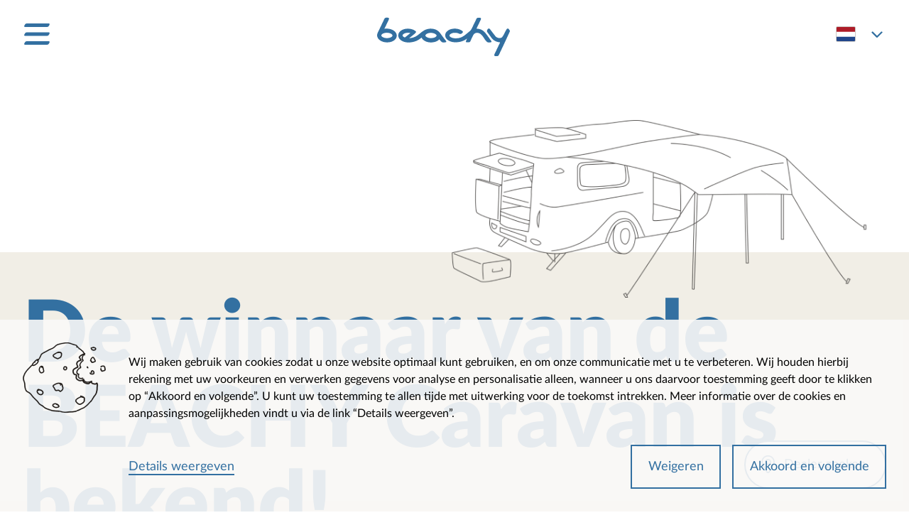

--- FILE ---
content_type: text/html; charset=utf-8
request_url: https://www.beachy.de/nl/uitreiking-beachy-winactie/
body_size: 27937
content:
<!DOCTYPE html>
<html lang="nl" class="no-js">
<head>

<meta charset="utf-8">
<!-- 
	TYPO3-Umsetzung: New Communication GmbH & Co. KG | Werbe- und Marketingagentur
	Jägersberg 23 | 24103 Kiel | Fon 0431 - 90 60 7-0 | Fax 0431 - 90 60 7-77
	http://www.new-communication.de | hello[at]new-communication.de

	This website is powered by TYPO3 - inspiring people to share!
	TYPO3 is a free open source Content Management Framework initially created by Kasper Skaarhoj and licensed under GNU/GPL.
	TYPO3 is copyright 1998-2026 of Kasper Skaarhoj. Extensions are copyright of their respective owners.
	Information and contribution at https://typo3.org/
-->



<title>Uitreiking Beachy winactie</title>
<meta http-equiv="x-ua-compatible" content="IE=edge">
<meta name="generator" content="TYPO3 CMS">
<meta name="robots" content="noindex,follow">
<meta name="viewport" content="width=device-width, initial-scale=1, shrink-to-fit=no">
<meta name="author" content="Beachy">
<meta property="og:title" content="Uitreiking Beachy winactie">
<meta property="og:image" content="https://www.beachy.de/var/www/beachy-prod/httpdocs/public//fileadmin/_processed_/6/6/csm_beachy-gewinnspiel-hero_d4e30cad17.jpg">
<meta name="twitter:card" content="summary">
<meta name="date" content="2022-09-16">
<meta name="apple-mobile-web-app-capable" content="yes">
<meta name="mobile-web-app-capable" content="yes">
<meta name="compatible" content="IE=edge">
<meta name="theme-color" content="#ffffff">
<meta name="msapplication-tilecolor" content="#ffffff">


<link rel="stylesheet" href="/_assets/8bf4d256eddec1e25be52e707578a5f7/Css/screen.css.gzip?1761733322" media="screen">
<link rel="stylesheet" href="/_assets/8bf4d256eddec1e25be52e707578a5f7/Css/print.css.gzip?1759132996" media="print">






<link rel="apple-touch-icon" sizes="180x180" href="/apple-touch-icon.png">
    <link rel="icon" type="image/png" sizes="32x32" href="/favicon-32x32.png">
    <link rel="icon" type="image/png" sizes="192x192" href="/android-chrome-192x192.png">
    <link rel="icon" type="image/png" sizes="16x16" href="/favicon-16x16.png">
    <link rel="manifest" href="/site.webmanifest">
    <link rel="mask-icon" href="/safari-pinned-tab.svg" color="#3f89bf">
    <meta name="apple-mobile-web-app-title" content="beachy">
    <meta name="application-name" content="beachy">
    <meta name="msapplication-TileColor" content="#efece4">
    <meta name="theme-color" content="#efece4">

    <meta name="facebook-domain-verification" content="ia4ffvwu2hbhuj5848sax1luncbie0" />
<script type="application/ld+json" id="ext-schema-jsonld">{"@context":"https://schema.org/","@type":"WebPage"}</script>
</head>
<body class="Template-scribblehero">



  <svg class="u-hidden" aria-hidden="true" xmlns="http://www.w3.org/2000/svg" xmlns:xlink="http://www.w3.org/1999/xlink"><defs><path id="a" d="M464 84L208 340 47.968 244 16 276l192 192 288-352z"/></defs><symbol id="symbol-adult" viewBox="0 0 283 512"><path d="M99.125 113.195c5.543 2.125 11.844 3.084 17.986 3.299 13.995.488 26.988-2.419 27.847-2.95l1.41-.23.868-.81c.265-.247 2.362-2.201 5.174-5.504 7.915 5.54 33.262 23.772 43.794 39.7 11.97 18.34 10.95 55.552 7.476 74.754-2.22 12.417-12.566 38.014-19.265 54.587l-.82 2.027c-1.627-10.592-2.835-21.07-2.676-30.804.474-13.577 2.04-22.043 3.382-29.306l.202-1.095c1.703-8.622 3.106-16.695 2.465-30.44-.842-15.992-5.046-23.98-5.577-24.839-1.302-2.846-4.911-3.812-7.489-2.221-2.568 1.31-3.525 4.637-2.224 7.483-.001.038.061.188.172.452.7 1.676 3.33 7.98 3.883 19.853.68 12.626-.674 19.3-2.367 27.643-.15.845-.31 1.706-.472 2.59l-.005.027c-1.334 7.26-2.946 16.034-3.176 29.742-.543 15.553 2.479 32.26 5.419 48.513l.379 2.098c2.811 15.781 5.372 30.713 4.451 41.044-2.051 19.776-6.843 42.36-11.112 62.484l-.383 1.806-.693 3.342v.001c-4.102 19.742-7.676 36.948-7.214 46.51.398 12.004 13.26 24.177 24.698 35.003l.95.9a440.761 440.761 0 003.434 3.324c2.35 2.26 4.7 4.52 6.32 6.257-9.735 1.491-35.278.72-58.415-.991l-7.24-205.177c.108-3.076-2.604-5.691-5.693-5.52-3.079-.107-5.695 2.603-5.523 5.689l7.24 205.152a645.12 645.12 0 01-17.323 1.547l-39.727-.359A5.822 5.822 0 0065.99 500c-2.27-.233-4.104-.552-5.407-.968 2.425-5.236 15.951-15.406 21.416-19.417 4.306-2.93 8.053-5.88 10.37-8.04 8.68-7.817 14.527-22.736 5.046-40.15-7.387-13.14-18.92-60.031-23.824-80.086l-1.002-3.396c-3.154-13.163 1.18-43.415 3.784-61.583l.065-.454c1.113-7.803 1.859-13.098 1.966-16.175.088-2.517.495-6.144 1.192-10.04 1.78-10.86 3.93-24.227-.148-35.852l-1.263-3.965c-4.338-12.194-7.144-20.133-6.645-34.398.508-14.545 8.138-24.36 8.138-24.36 2.047-2.45 1.605-5.826-.846-7.872-2.451-2.045-5.83-1.603-7.877.845a5.21 5.21 0 01-.239.345l-.001.001v.001c-1.54 2.153-9.777 13.658-10.371 30.65-.556 15.889 2.865 25.739 7.072 37.856v.002l.266.764 2.103 3.995c2.893 8.322 1.164 19.496-.261 28.7l-.236 1.528a506.91 506.91 0 01-.362 2.221c-.573 3.468-1.06 6.427-1.158 9.208-.036 1.028-.217 2.82-.507 5.105-1.025-2.47-1.92-5.106-2.48-7.729-.505-3.077-1.711-7.367-3.192-12.64a824.44 824.44 0 01-1.752-6.296c-3.98-14.422-8.952-32.519-12.034-48.589-4.477-24.241 10.799-60.394 19.7-66.525 8.93-6.33 25.666-16.133 31.621-19.49zm9.752 397.474c-14.967 1.25-26.218 1.516-34.677 1.222-24.09-.84-25.014-6.474-25.467-9.57-1.618-9.86 9.929-19.26 26.335-31.292 1.284-1.01 2.567-1.988 3.78-2.913h.002c2.328-1.776 4.402-3.355 5.735-4.597 3.48-3.24 10.525-12.237 2.9-26.787-7.904-14.56-19.195-60.607-24.594-82.641l-.723-3.387c-3.378-13.312-.607-37.71 2.108-57.045l-.283-.441h-.001v-.001c-1.827-2.83-8.66-13.413-10.748-24.047-.704-3.945-2.71-10.737-4.966-18.378-4.003-13.864-9.22-33.091-12.294-49.443-2.37-12.407-.393-28.863 5.235-45.47 4.062-11.903 11.313-26.774 19.362-32.376 7.579-5.274 19.857-12.574 27.675-17.087-9.947-11.119-9.469-30.435-8.911-46.396v-.002c.118-3.356.235-6.712.052-9.52-.087-21.569 17.075-39.175 17.946-39.985l.58-.54c.579-.54 16.685-12.022 38.146-8.193 23.131 4.168 34.185 40.964 33.305 66.14-.413 11.787-5.243 22.29-10.308 30.168 8.895 6.211 34.845 25.204 46.467 42.515 13.85 20.93 13.292 60.961 9.448 82.673-2.769 15.028-14.72 44.02-22.069 61.69-2.136 4.966-3.993 9.943-4.313 11.052-.451 1.022-1.05 1.884-1.755 2.562 2.866 15.655 5.326 30.41 4.131 41.772-2.04 20.186-6.688 42.311-10.904 62.376l-.638 3.04a4646.03 4646.03 0 01-.961 4.668v.003c-3.705 17.965-7.09 34.389-6.854 42.39.28 7.686 12.252 18.998 21.415 27.654l.595.562c9.173 8.463 15 13.853 15.057 19.321l33.616.302.28.01c3.081.108 5.514 2.714 5.416 5.51-.107 3.078-2.436 5.517-5.527 5.69l-133.593-1.21zm-4.713-491.783l.293-.35.214-.125c2.734-1.597 14.24-8.322 29.135-5.884 14.484 2.48 24.961 31.566 24.15 54.907-.606 17.436-14.017 32.45-17.792 36.26-8.753 1.945-28.74 4.623-40.018-1.404C89.454 96.583 89.8 77.562 90.105 60.722l.003-.174c.066-1.904.054-3.735.042-5.49-.01-1.613-.021-3.162.03-4.644-.02-14.866 11.268-28.298 13.984-31.528z" fill-rule="evenodd"/></symbol><symbol id="symbol-arrow-down" viewBox="0 0 512 512"><path d="M94.926 161.044c-11.716-11.715-30.711-11.715-42.426 0l-9.9 9.9c-7.81 7.81-7.81 20.474 0 28.284l191.896 191.896c5.887 5.887 13.614 8.816 21.33 8.787 7.718.03 15.444-2.9 21.332-8.787l191.895-191.896c7.81-7.81 7.81-20.474 0-28.284l-9.9-9.9c-11.716-11.715-30.71-11.715-42.426 0l-160.9 160.901-160.901-160.9z"/></symbol><symbol id="symbol-arrow-right" viewBox="0 0 512 512"><path d="M160.786 416.985c-11.715 11.716-11.715 30.711 0 42.426l9.9 9.9c7.81 7.81 20.474 7.81 28.284 0l191.896-191.896c5.887-5.887 8.816-13.614 8.786-21.331.03-7.717-2.899-15.443-8.786-21.331L198.97 42.858c-7.81-7.81-20.474-7.81-28.284 0l-9.9 9.9c-11.715 11.715-11.715 30.71 0 42.426l160.901 160.9-160.9 160.901z"/></symbol><symbol id="symbol-arrow-left" viewBox="0 0 512 512"><path d="M350.866 95.184c11.716-11.716 11.716-30.71 0-42.427l-9.899-9.9c-7.81-7.81-20.474-7.81-28.285 0L120.787 234.754c-5.888 5.888-8.817 13.614-8.787 21.331-.03 7.717 2.9 15.444 8.787 21.331l191.895 191.896c7.811 7.81 20.474 7.81 28.285 0l9.9-9.9c11.715-11.715 11.715-30.71 0-42.426l-160.9-160.901 160.9-160.9z"/></symbol><symbol id="symbol-arrow-up" viewBox="0 0 512 512"><path d="M416.985 350.867c11.716 11.715 30.711 11.715 42.426 0l9.9-9.9c7.81-7.81 7.81-20.474 0-28.284L277.415 120.787c-5.887-5.887-13.614-8.816-21.331-8.787-7.717-.03-15.443 2.9-21.331 8.787L42.858 312.683c-7.81 7.81-7.81 20.474 0 28.284l9.9 9.9c11.715 11.715 30.71 11.715 42.426 0l160.9-160.901 160.901 160.9z"/></symbol><symbol id="symbol-beachy" viewBox="0 0 512 512"><path d="M258.025 96c101.978.137 184.584 83.294 184.61 185.845-.062 30.86-15.946 59.482-41.976 75.746l-.792.489h85.094v-29.451c0-3.62 2.919-6.555 6.52-6.555 3.522 0 6.392 2.809 6.519 6.32v36.243c-.026 3.52-2.814 6.378-6.286 6.5l-.233.005H228.294c-2.814 23.292-21.07 41.65-44.233 44.48-27.529 3.364-52.583-16.12-56.36-43.644l-.108-.836h-24.695c-48.606 0-88.101-39.226-88.886-87.918L14 281.746v-96.35c0-48.878 39.009-88.595 87.428-89.384l1.47-.012h155.127zm-79.7 230.244c-20.909 0-37.86 17.124-37.86 38.245s16.951 38.243 37.86 38.243c20.899-.027 37.835-17.132 37.862-38.243 0-21.121-16.951-38.245-37.862-38.245z" fill-rule="evenodd"/></symbol><symbol id="symbol-cancel" viewBox="0 0 512 512"><path d="M301.255 256l124.45-124.45-45.254-45.256L256 210.745 131.55 86.295l-45.256 45.254L210.745 256 86.295 380.45l45.254 45.256L256 301.255l124.45 124.45 45.256-45.254z" fill-rule="evenodd"/></symbol><symbol id="symbol-check" viewBox="0 0 512 512"><use xlink:href="#a" fill-rule="evenodd"/></symbol><symbol id="symbol-child" viewBox="0 0 208 512"><path d="M89.948 281.045l.287.005c2.013.035 6.681-.544 16.133-13.05 9.089 7.163 23.86 18.807 27.386 22.69 3.24 3.346 4.014 12.414 4.702 20.48l.094 1.097c.126 1.005.182 1.937.237 2.87.056.932.11 1.864.237 2.87 1.731 16.078 1.316 56.191-2.52 61.856-1.547 1.914-2.593 3.026-3.264 3.699-1.902-11.137-4.498-19.172-5.604-22.48.645-4 1.965-13.722 1.233-21.185-.752-6.318 1.344-27.488 2.336-34.922.343-3.147-1.906-6.051-5.062-6.393-3.156-.341-6.069 1.9-6.412 5.047-.337 2.86-3.374 28.599-2.38 37.5.731 7.464-1.49 19.461-1.49 19.461l-.318 1.714.55 1.443c.282.291 6.323 16.445 7.66 38.534 1.09 19.793-3.826 54.383-6.098 69.246-.256 1.882-.46 3.293-.616 4.364-.245 1.695-.367 2.543-.377 3.07-.11 6.301 6.429 10.428 19.238 17.528.57.297 1.21.666 1.85 1.036.64.37 1.28.739 1.85 1.035l-36.567.873-2.743-21.045-3.248-77.146c-.233-3.155-2.779-5.492-5.94-5.548-3.165.232-5.796 2.765-5.564 5.922l3.243 77.432 2.577 20.54-16.447.138a6.022 6.022 0 00-2.928.997c-10.295.365-19.876.396-26.12-.07 5.535-4.201 13.973-10.072 18.041-12.581 4.653-3.071 6.69-4.469 7.859-5.594 3.795-3.374 1.284-7.716.447-9.163l-.029-.056c-1.397-2.613-3.867-7.233-3.727-15.198.12-6.835-1.697-13.705-3.454-20.351l-.008-.031c-.155-.586-.31-1.17-.462-1.753-1.891-6.91-3.777-14.108-3.94-21.275-.016-15.475 3.718-31.746 5.583-39.737l.086-.46c.104-.556.198-1.046.283-1.482l.105-.538c.316-1.616.474-2.424.488-3.235.292-2.038-.338-3.638-.867-4.983-.064-.163-.127-.323-.187-.48-1.387-2.89-3.585-8.66-4.08-29.589-.232-13.997-1.702-24.68-2.196-28.271-.103-.748-.163-1.188-.162-1.287-.52-3.161-3.357-5.217-6.528-4.699-3.17.518-5.232 3.348-4.713 6.51 0 0 2.093 11.786 2.387 27.84.46 22.933 3.214 29.859 4.59 33.322-.002.143.067.288.136.432.07.145.14.289.137.432-.015.86-.328 2.287-.635 3.428l-.145.64v.004c-.887 3.917-2.176 9.62-3.284 16.216l-.028-.012c-1.996-.895-5.414-2.673-6.83-3.845-.802-3.453-2.043-14.65-2.77-22.4-.964-10.621-1.943-20.381-3.299-24.99-2.173-7.203 1.509-36.942 3.888-41.486 1.701-2.718 13.606-14.744 24.372-24.906 7.961 6.71 18.285 9.887 23.027 9.97zm10.764 230.19l-8.695.216c-4.4.08-8.48.166-12.255.245-10.042.211-17.93.377-23.989.271-18.974-.33-21.516-2.956-22.646-4.122-1.413-1.46-2.245-3.194-1.922-5.196.392-6.017 8.265-12.189 27.178-24.766.8-.382 1.467-.904 2.186-1.466.164-.128.33-.258.502-.39l.301-.227.213-.156c-1.947-3.762-4.141-9.823-3.99-18.425.1-5.734-1.515-12.072-3.412-18.702-2.17-7.494-4.329-15.562-4.466-24.17-.082-4.796.196-9.658.678-14.349a4.438 4.438 0 01-.427.014c-.862-.015-1.437-.025-2.29-.613-1.427-.6-7.99-3.581-11.374-7.368-2.542-2.626-3.31-8.089-5.253-28.486-.1-.924-.199-1.86-.298-2.8l-.125-1.187c-.846-8.022-1.691-16.044-2.625-19.01-2.992-9.804 1.327-42.998 4.893-49.532 3.03-5.532 19.59-21.43 26.417-27.982l.608-.585a25.651 25.651 0 01-2.002-4.554c-4.364-13.555.934-53.329 1.59-57.906l.332-2.576 2.325-1.393c8.437-5.59 27.83-12.709 43.87-8.988 18.378 4.224 17.876 31.16 17.613 45.3l-.022 1.182c-.368 7.378-6.351 18.219-10.402 24.932 8.044 6.221 24.873 19.553 29.38 24.442 5.86 6.34 6.859 17.36 7.813 27.88l.033.363c.129.863.184 1.796.24 2.728.055.933.11 1.867.24 2.73l.012.24.033.546c.428 6.957 3.552 57.717-4.72 69.112-4.294 5.78-7.45 8.598-11.064 9.22.183 1.97.333 4 .444 6.084.97 18.623-3.178 49.497-5.465 66.52l-.008.055-.182 1.36c-.177 1.321-.341 2.546-.487 3.659v.004c-.323 2-.645 4-.665 5.146 1.87 1.691 6.857 4.61 10.782 6.906v.001c.828.484 1.608.94 2.302 1.352 9.59 5.41 15.224 8.627 17.367 12.469l15.777-.133.288.005c3.162.055 5.704 2.68 5.655 5.548-.056 3.154-2.4 5.693-5.568 5.925l-21.887.184c-2.293.525-5.57.709-10.309.086l-42.524.357zm-31.45-256.486c-2.704-7.776-.556-33.502 1.712-49.778 7.16-3.882 21.715-8.778 32.454-6.299 9.144 2.068 8.688 24.445 8.503 33.51l-.002.05-.024 1.227c-.148 8.585-16.169 32.635-21.912 36.541-5.095-.662-17.77-6.038-20.732-15.25z" fill-rule="evenodd"/></symbol><symbol id="symbol-close" viewBox="0 0 512 512"><path d="M358.727 108.018a40.001 40.001 0 0140.934-9.663l29.079 9.693c7.053 2.35 9.166 11.301 3.909 16.558L301.255 256l131.394 131.394c5.257 5.257 3.144 14.207-3.908 16.558l-29.08 9.693a39.996 39.996 0 01-40.933-9.663L256 301.255 153.272 403.982a39.996 39.996 0 01-40.933 9.663l-29.08-9.693c-7.052-2.351-9.165-11.301-3.908-16.558L210.745 256 79.351 124.606c-5.257-5.257-3.144-14.207 3.909-16.558l29.079-9.693a40.001 40.001 0 0140.934 9.663L256 210.745l102.727-102.727z" fill-rule="evenodd"/></symbol><symbol id="symbol-delete" viewBox="0 0 512 512"><path d="M400 192v288.032c0 17.424-14.113 31.712-31.473 31.996l-.527.004H144c-17.424 0-31.712-14.113-31.996-31.473l-.004-.527V192h288zm-208 31.968c-8.695 0-15.828 7.03-15.997 15.686l-.003.314v192.064c0 8.8 7.2 16 16 16 8.695 0 15.828-7.03 15.997-15.686l.003-.314V239.968c0-8.8-7.2-16-16-16zm64 0c-8.695 0-15.828 7.03-15.997 15.686l-.003.314v192.064c0 8.8 7.2 16 16 16 8.695 0 15.828-7.03 15.997-15.686l.003-.314V239.968c0-8.8-7.2-16-16-16zm64 0c-8.695 0-15.828 7.03-15.997 15.686l-.003.314v192.064c0 8.8 7.2 16 16 16 8.695 0 15.828-7.03 15.997-15.686l.003-.314V239.968c0-8.8-7.2-16-16-16zM304 32c17.424 0 31.712 14.113 31.996 31.473L336 64v32h64c17.424 0 31.712 14.113 31.996 31.473L432 128v32H80v-32c0-17.424 14.113-31.712 31.473-31.996L112 96h64V64c0-17.424 14.113-31.712 31.473-31.996L208 32h96zm-16 32h-64c-8.695 0-15.828 7.06-15.997 15.688L208 80v16h96V80c0-8.664-7.03-15.828-15.686-15.997L288 64z" fill-rule="evenodd"/></symbol><symbol id="symbol-document-darktheme" viewBox="0 0 512 512"><path d="M448 0v512H64V0h384zm-64 416H128v32h256v-32zm0-64H128v32h256v-32zm0-64H128v32h256v-32zm0-64.032H128V256h256v-32.032zm0-160H128V192h256V63.968z" fill-rule="evenodd"/></symbol><symbol id="symbol-document" viewBox="0 0 512 512"><path d="M432 32v480H80V32h352zm-32 32H112v416.032h288V64zm-32 319.936v32H144v-32h224zm0-63.968v32H144v-32h224zM368 256v32H144v-32h224zm0-64.032v32H144v-32h224zM368 128v32H144v-32h224z" fill-rule="evenodd"/></symbol><symbol id="symbol-eye" viewBox="0 0 512 512"><path d="M256 96c113.728 0 211.552 65.664 256 160-44.448 94.304-142.272 159.968-256 159.968-113.76 0-211.552-65.664-256-159.968C44.448 161.664 142.24 96 256 96zm67.595 41.112l.948.829c21.427 18.961 34.929 46.67 34.929 77.531 0 57.152-46.304 103.488-103.488 103.488-57.152 0-103.488-46.336-103.488-103.488 0-31.31 13.907-59.374 35.88-78.351C123.843 154.857 68.261 197.455 35.936 256 79.136 334.207 163.872 383.967 256 383.967c92.128 0 176.864-49.76 220.064-127.968-32.33-58.553-87.924-101.156-152.469-118.888zm-99.611 22.904c-17.664 0-32 14.336-32 32s14.336 32 32 32 32-14.336 32-32-14.336-32-32-32z" fill-rule="evenodd"/></symbol><symbol id="symbol-edit" viewBox="0 0 512 512"><path d="M384 32l96 96.038-258.72 287.476-157.202 64.483H448V512H64v-32.002l.013-.001 64.979-157.994L384 32zM153.44 346.741l-30.72 74.565 74.272-30.434-43.552-44.131z" fill-rule="evenodd"/></symbol><symbol id="symbol-gallery" viewBox="0 0 512 512"><path d="M447.968 273v192H256V273h191.968zM224 273v192H32V273h192zm0-223.968V241H32V49.032h192zm223.968 0V241H256V49.032h191.968z" fill-rule="evenodd"/></symbol><symbol id="symbol-gears" viewBox="0 0 512 512"><path d="M161.042 154.543c11.268 0 20.422 9.06 20.652 20.32l.005.434.001 19.394c18.502 3.161 35.608 10.494 50.322 20.998l13.687-13.751c8.063-8.107 21.147-8.107 29.21 0 7.95 7.982 8.067 20.861.351 28.987l-.35.36-13.689 13.752c10.455 14.783 17.753 31.97 20.899 50.559h19.303c11.406 0 20.656 9.294 20.656 20.755 0 11.315-9.017 20.513-20.224 20.744l-.432.004H282.13c-3.146 18.59-10.444 35.776-20.899 50.56l13.689 13.75c8.068 8.106 8.068 21.247 0 29.353-7.945 7.982-20.764 8.1-28.852.352l-.359-.352-13.69-13.754c-14.714 10.503-31.819 17.835-50.32 20.996l-.001 19.393c0 11.461-9.244 20.754-20.651 20.754-11.268 0-20.422-9.06-20.652-20.32l-.005-.434-.001-19.393c-18.5-3.161-35.605-10.493-50.319-20.996l-13.69 13.754c-8.063 8.101-21.142 8.101-29.21 0-7.95-7.987-8.067-20.862-.351-28.993l.35-.36 13.69-13.75c-10.455-14.784-17.753-31.97-20.9-50.56H20.657C9.25 337.098 0 327.81 0 316.348c0-11.315 9.017-20.518 20.224-20.749l.432-.004 19.304-.002c3.146-18.587 10.443-35.772 20.896-50.555l-13.69-13.753c-8.062-8.101-8.062-21.247 0-29.348 7.95-7.988 20.764-8.105 28.857-.353l.36.353 13.686 13.75c14.714-10.503 31.82-17.836 50.321-20.997l.001-19.394c0-11.46 9.244-20.754 20.651-20.754zm.003 65.33c-52.778 0-95.716 43.278-95.716 96.474 0 53.196 42.938 96.475 95.716 96.475 52.777 0 95.715-43.279 95.715-96.475 0-53.196-42.938-96.475-95.715-96.475zM389.7 33c8.526 0 15.464 6.81 15.678 15.284l.005.405V60.06c14.939 2.452 28.734 8.345 40.541 16.835l8.07-8.071c6.127-6.127 16.062-6.127 22.183 0 6.021 6.02 6.125 15.714.312 21.867l-.312.32-8.069 8.068c8.491 11.807 14.384 25.602 16.836 40.54h11.372c8.662 0 15.684 7.017 15.684 15.683 0 8.527-6.804 15.47-15.279 15.684l-.405.005h-11.373c-2.451 14.937-8.344 28.73-16.834 40.537l8.072 8.071c6.121 6.127 6.121 16.061 0 22.182-6.021 6.021-15.72 6.125-21.868.312l-.32-.312-8.069-8.068c-11.807 8.49-25.602 14.383-40.54 16.835v11.373c0 8.661-7.022 15.683-15.684 15.683-8.531 0-15.469-6.804-15.684-15.278l-.005-.405v-11.374c-14.938-2.451-28.732-8.345-40.539-16.835l-8.072 8.073c-6.127 6.121-16.061 6.121-22.182 0-6.022-6.02-6.125-15.72-.312-21.867l.312-.32 8.07-8.071c-8.49-11.807-14.383-25.6-16.834-40.538h-11.376c-8.656 0-15.683-7.022-15.683-15.689 0-8.526 6.81-15.463 15.279-15.678l.404-.005h11.376c2.452-14.937 8.344-28.73 16.834-40.537l-8.074-8.07c-6.122-6.132-6.122-16.061 0-22.183 6.02-6.026 15.72-6.13 21.868-.311l.32.311 8.07 8.07c11.807-8.491 25.601-14.384 40.539-16.836V48.689C374.01 40.027 381.033 33 389.7 33zm-.762 53.175c-38.537 0-69.888 31.35-69.888 69.887s31.351 69.888 69.888 69.888c38.536 0 69.887-31.351 69.887-69.888 0-38.536-31.35-69.887-69.887-69.887z" fill-rule="evenodd"/></symbol><symbol id="symbol-hamburger" viewBox="0 0 512 512"><path d="M37.944 86.112A40 40 0 0173.721 64H469.73c11.151 0 18.403 11.735 13.417 21.708l-10.09 20.181A40.002 40.002 0 01437.278 128H41.27c-11.15 0-18.403-11.735-13.416-21.708l10.09-20.18zm0 159.999A40 40 0 0173.721 224H469.73c11.151 0 18.403 11.735 13.417 21.708l-10.09 20.181A40.002 40.002 0 01437.278 288H41.27c-11.15 0-18.403-11.735-13.416-21.708l10.09-20.181zM73.721 384a40 40 0 00-35.777 22.111l-10.09 20.181C22.867 436.265 30.12 448 41.27 448h396.008a40.002 40.002 0 0035.778-22.111l10.09-20.181c4.986-9.973-2.266-21.708-13.417-21.708H73.721z"/></symbol><symbol id="symbol-home" viewBox="0 0 512 512"><path d="M269.243 69.702a21 21 0 00-26.485 0L53.911 223.14c-6.858 5.572-7.9 15.649-2.328 22.508 5.572 6.858 15.649 7.9 22.507 2.328l5.911-4.803v172.385c0 17.673 14.327 32 32 32h288c17.673 0 32-14.327 32-32V243.174l5.91 4.802c6.858 5.572 16.935 4.53 22.507-2.328 5.573-6.86 4.53-16.936-2.328-22.508L269.243 69.702zm130.758 147.472l-144-117-144 116.999v198.385h87v-72c0-8.837 7.163-16 16-16s16 7.163 16 16v72h169V217.174zm-72 70.384c8.837 0 16-7.163 16-16s-7.163-16-16-16h-48c-8.837 0-16 7.163-16 16s7.163 16 16 16h48z" fill-rule="evenodd"/></symbol><symbol id="symbol-lens" viewBox="0 0 512 512"><path d="M358.247 335.642c57.725-69.147 54.126-172.17-10.796-237.093-68.732-68.732-180.17-68.732-248.902 0s-68.732 180.17 0 248.902c64.923 64.922 167.947 68.521 237.093 10.796.16.175.326.348.495.517l101.824 101.824c6.248 6.248 16.379 6.248 22.627 0 6.248-6.248 6.248-16.379 0-22.628L358.765 336.137c-.17-.17-.343-.335-.518-.495zm-33.424-214.465c56.236 56.235 56.236 147.411 0 203.646-56.235 56.236-147.411 56.236-203.646 0-56.236-56.235-56.236-147.411 0-203.646 56.235-56.236 147.411-56.236 203.646 0z" fill-rule="evenodd"/></symbol><symbol id="symbol-link-back" viewBox="0 0 512 512"><path d="M157.362 240h194.67v32H157.338l74.537 74.538-22.656 22.624L96.067 256.01 209.22 142.858l22.656 22.656L157.362 240zm82.67-224c132.576 0 240.032 107.456 240.032 240 0 132.576-107.456 240.032-240.032 240.032C107.456 496.032 0 388.576 0 256 0 123.456 107.456 16 240.032 16zm0 448.032c114.88 0 208.032-93.152 208.032-208.032 0-114.88-93.152-208-208.032-208C125.152 48 32 141.12 32 256s93.152 208.032 208.032 208.032z" fill-rule="evenodd"/></symbol><symbol id="symbol-link-download" viewBox="0 0 512 512"><path d="M256.032 338.702l74.486-74.513 22.656 22.656-113.152 113.152L126.87 286.845l22.624-22.656 74.538 74.537V144.032h32v194.67zm224-82.67c0 132.576-107.456 240.032-240 240.032C107.456 496.064 0 388.608 0 256.032 0 123.456 107.456 16 240.032 16c132.544 0 240 107.456 240 240.032zm-448.032 0c0 114.88 93.152 208.032 208.032 208.032 114.88 0 208-93.152 208-208.032 0-114.88-93.12-208.032-208-208.032S32 141.152 32 256.032z" fill-rule="evenodd"/></symbol><symbol id="symbol-link-extern" viewBox="0 0 512 512"><path d="M287.16 186.248l-105.358.018v-32.04h160.02v160.02l-32.017.024V208.857l-137.67 137.67-22.627-22.627L287.16 186.248zM70.312 86.312c93.745-93.746 245.711-93.746 339.434-.023 93.745 93.746 93.745 245.711 0 339.457-93.746 93.745-245.711 93.745-339.457 0-93.723-93.723-93.723-245.689.023-339.434zm316.806 316.806c81.233-81.232 81.233-212.969 0-294.201-81.232-81.233-212.946-81.21-294.179.022-81.232 81.233-81.255 212.947-.022 294.18 81.232 81.232 212.969 81.232 294.201 0z" fill-rule="evenodd"/></symbol><symbol id="symbol-link-fax" viewBox="0 0 512 512"><path d="M432 16v480H80V16h352zm-32 32H112v416.032h288V48zm-32 319.936v32H144v-32h224zm0-63.968v32H144v-32h224zM368 240v32H144v-32h224zm0-64.032v32H144v-32h224zM368 112v32H144v-32h224z" fill-rule="evenodd"/></symbol><symbol id="symbol-link-intern" viewBox="0 0 512 512"><path d="M240.032 16c132.576 0 240.032 107.456 240.032 240 0 132.576-107.456 240.032-240.032 240.032C107.456 496.032 0 388.576 0 256 0 123.456 107.456 16 240.032 16zm0 32C125.152 48 32 141.12 32 256s93.152 208.032 208.032 208.032c114.88 0 208.032-93.152 208.032-208.032 0-114.88-93.152-208-208.032-208zm30.813 94.858L383.997 256.01 270.845 369.162l-22.656-22.624L322.725 272H128.032v-32h194.669l-74.512-74.486 22.656-22.656z" fill-rule="evenodd"/></symbol><symbol id="symbol-link-mail" viewBox="0 0 512 512"><path d="M32 129c0-18.225 14.775-33 33-33h382c18.225 0 33 14.775 33 33v254c0 18.225-14.775 33-33 33H65c-18.225 0-33-14.775-33-33V129zm393.289-1H87.712L256.5 282.321 425.289 128zM64 149.679V383c0 .197.034.304.065.379.041.097.114.214.228.328.114.114.231.187.328.228A.928.928 0 0065 384h382a.925.925 0 00.379-.065c.097-.041.214-.114.328-.228.114-.114.187-.231.228-.328A.925.925 0 00448 383V150.594L278.093 305.938c-12.225 11.177-30.96 11.177-43.185 0L64 149.679z" fill-rule="evenodd"/></symbol><symbol id="symbol-link-phone" viewBox="0 0 512 512"><path d="M315.079 416.774c6.365-1.543 12.977 2.156 14.737 8.47l.899 3.388c1.13 4.185 3.33 12.084 5.976 20.337l1.632 5.021c4.005 12.163 8.44 23.529 8.5 23.648 2.432 6.24-.672 13.28-6.944 15.744-1.44.576-2.944.8-4.416.8-4.763 0-9.28-2.791-11.208-7.444l-1.442-3.758c-1.78-4.712-5.067-13.61-8.03-22.705l-1.368-4.221c-4.042-12.645-7.072-24.464-7.072-24.464-1.664-6.496 2.24-13.12 8.736-14.816zM189.703 64.038c14.208-32.224 38.976-52.736 55.072-45.632 16.096 7.104 40.32 41.408 53.856 76.224 13.369 34.437 7.23 101.428-13.573 149.649l-.635 1.455-51.712 117.088c-21.312 48.288-67.2 98.848-102.016 112.288-34.816 13.504-76.448 18.752-92.576 11.616-16.096-7.136-17.6-39.36-3.296-71.744 14.272-32.352 39.136-52.96 55.232-45.92 16.096 7.136 38.72 9.376 50.24 5.056 11.52-4.32 38.4-47.392 59.712-95.68 21.312-48.32 35.072-97.312 30.56-108.928-4.512-11.616-21.344-26.912-37.44-34.048-16.096-7.104-17.632-39.264-3.424-71.424zm67.73 343.287l.302-.023c6.525-.598 12.305 4.547 12.843 11.094l.214 3.253c.31 4.454.99 13.35 2.009 22.58l.346 3.065c.75 6.517 1.657 12.968 2.377 17.806l1.251 8.122c1.088 6.624-3.392 12.896-10.016 13.984-.672.096-1.344.16-1.984.16-5.755 0-10.83-4.08-11.945-9.9l-.745-4.703c-.75-4.9-1.979-13.267-2.993-21.839l-.405-3.514c-1.563-13.899-2.344-27.212-2.344-27.212-.41-6.618 4.55-12.305 11.09-12.873zm113.326 6.41c5.859-3.15 13.082-1.122 16.328 4.558l1.745 3.1c2.235 3.922 6.586 11.389 11.53 18.94l1.455 2.208c4.83 7.286 9.997 14.271 12.933 18.155l2.409 3.15c4.128 5.28 3.2 12.928-2.112 17.056a12.191 12.191 0 01-7.488 2.56 12.142 12.142 0 01-9.361-4.376l-.917-1.172c-2.132-2.772-8.934-11.724-15.29-21.253l-2.203-3.34c-7.596-11.632-13.861-23.075-13.861-23.075-3.2-5.888-1.056-13.28 4.832-16.512zm47.654-15.512l.186-.265c3.685-5.416 11.305-6.587 16.731-2.871l1.575 1.153a569.991 569.991 0 0020.472 14.067l2.218 1.438c10.953 7.054 21.888 13.416 21.98 13.477 5.76 3.392 7.776 10.816 4.384 16.64-.352.544-.736 1.12-1.152 1.6-3.646 4.432-10.039 5.777-15.177 2.913l-3.496-2.039c-4.296-2.531-12.284-7.315-20.157-12.439l-3.341-2.176c-11.238-7.363-21.349-14.77-21.349-14.77-5.352-3.905-6.585-11.309-2.874-16.728z" fill-rule="evenodd"/></symbol><symbol id="symbol-link-print" viewBox="0 0 512 512"><path d="M95.994 0v319.988H0V512h512V319.988h-96.026V0H95.994zm31.998 319.988h255.984V32.002H127.992v287.986zm0 .064h255.984l-31.998 32.002H160.022l-32.03-32.002zm255.984 96.038h64.028v-32.034h-64.028v32.034z" fill-rule="evenodd"/></symbol><symbol id="symbol-link-section" viewBox="0 0 512 512"><path d="M409.743 86.312c93.745 93.745 93.745 245.711.023 339.434-93.746 93.745-245.712 93.745-339.457 0-93.745-93.746-93.745-245.711 0-339.457 93.723-93.723 245.689-93.723 339.434.023zM92.936 108.917c-81.232 81.232-81.232 212.969 0 294.201 81.233 81.233 212.97 81.233 294.202 0 81.233-81.232 81.21-212.946-.022-294.179-81.233-81.232-212.947-81.255-294.18-.022zm79.219 56.59L309.807 303.16l-.018-105.358h32.04v160.02H181.808l-.023-32.017 105.411-.001-137.668-137.669 22.627-22.627z" fill-rule="evenodd"/></symbol><symbol id="symbol-link-up" viewBox="0 0 512 512"><path d="M.016 256c0-132.576 107.456-240.032 240-240.032 132.576 0 240.032 107.456 240.032 240.032 0 132.576-107.456 240.032-240.032 240.032-132.544 0-240-107.456-240-240.032zm32 0c0 114.88 93.12 208.032 208 208.032S448.048 370.88 448.048 256c0-114.88-93.152-208.032-208.032-208.032-114.88 0-208 93.152-208 208.032zm94.858-30.813l113.152-113.152 113.152 113.152-22.624 22.656-74.538-74.536V368h-32V173.331l-74.486 74.512-22.656-22.656z" fill-rule="evenodd"/></symbol><symbol id="symbol-list" viewBox="0 0 512 512"><path d="M511.032 367.984v96.032H159v-96.032h352.032zm-384.032 0v96.032H31v-96.032h96zm384.032-159.968v96H159v-96h352.032zm-384.032 0v96H31v-96h96zM511.032 47.984v96H159v-96h352.032zm-384.032 0v96H31v-96h96z" fill-rule="evenodd"/></symbol><symbol id="symbol-logo-facebook" viewBox="0 0 512 512"><path d="M512 258.056C512 116.64 397.385 2 256 2S0 116.64 0 258.056C0 385.861 93.615 491.792 216 511V332.072h-65v-74.016h65v-56.412c0-64.174 38.219-99.622 96.695-99.622 28.009 0 57.305 5.001 57.305 5.001v63.014h-32.281c-31.801 0-41.719 19.738-41.719 39.987v48.032h71l-11.35 74.016H296V511c122.385-19.208 216-125.139 216-252.944"/></symbol><symbol id="symbol-logo-instagram" viewBox="0 0 512 512"><path d="M247.943 0h16.113l15.553.015c48.417.074 58.085.436 81.938 1.525 27.25 1.243 45.858 5.57 62.143 11.9 16.834 6.54 31.11 15.294 45.343 29.526 14.232 14.233 22.985 28.51 29.527 45.343l.477 1.241c5.99 15.783 10.104 33.865 11.374 59.87l.42 9.313c.914 21.125 1.158 34.62 1.169 93.167v15.824c-.036 55.83-.334 67.039-1.364 89.935l-.176 3.89c-1.243 27.247-5.571 45.857-11.9 62.14-6.542 16.835-15.295 31.111-29.527 45.343-13.991 13.992-28.025 22.687-44.49 29.194l-.853.335c-16.285 6.328-34.893 10.656-62.143 11.9l-7.713.345C331.891 511.761 318.573 512 256 512l-22.54-.014c-49.345-.07-58.98-.43-83.008-1.526l-2.053-.1c-25.798-1.346-43.746-5.521-59.47-11.56l-.62-.24c-16.833-6.542-31.11-15.295-45.342-29.528-14.233-14.232-22.985-28.51-29.528-45.342l-.476-1.242c-5.99-15.782-10.103-33.865-11.375-59.87l-.381-8.45C.282 332.988.022 320.033 0 264.055V240.73c.05-55.738.39-65.115 1.538-90.279 1.244-27.25 5.57-45.858 11.9-62.142 6.542-16.834 15.294-31.11 29.527-45.343 14.232-14.232 28.51-22.985 45.343-29.527l1.241-.476c15.783-5.99 33.865-10.104 59.87-11.375l8.451-.381C179.011.283 191.967.022 247.943 0zm24.861 46.132h-33.61c-48.563.043-60.179.31-80.603 1.213l-6.038.272c-24.96 1.14-38.515 5.31-47.536 8.816-11.948 4.644-20.477 10.191-29.435 19.15-8.775 8.775-14.279 17.137-18.865 28.708l-.285.727c-3.468 8.926-7.588 22.29-8.778 46.751l-.432 9.653c-.874 20.39-1.087 33.65-1.096 90.547l.016 29.03c.072 44.897.398 54.729 1.404 76.88l.071 1.567c1.127 24.697 5.222 38.228 8.704 47.249l.11.286c4.645 11.949 10.193 20.478 19.15 29.435 8.776 8.776 17.14 14.279 28.709 18.865l1.303.508c9.02 3.457 22.526 7.478 46.96 8.592l8.09.362c19.904.861 32.536 1.1 83.851 1.128h23.01c57.879-.031 66.546-.331 91.941-1.49l1.561-.076c23.71-1.224 36.86-5.22 45.688-8.627l.287-.111c11.949-4.644 20.478-10.192 29.436-19.15 8.775-8.776 14.277-17.139 18.864-28.708l.508-1.304c3.383-8.826 7.305-21.946 8.516-45.399l.15-3.159c1.108-24.43 1.39-33.886 1.416-92.037v-23.198c-.037-53.791-.319-64.107-1.348-86.936l-.142-3.123c-1.139-24.96-5.31-38.514-8.814-47.535-4.645-11.95-10.193-20.477-19.15-29.436-8.775-8.775-17.139-14.278-28.71-18.864l-.726-.285c-8.926-3.47-22.291-7.589-46.752-8.779l-6.823-.309c-20.423-.903-32.039-1.17-80.602-1.213zM256 124.54c72.603 0 131.46 58.856 131.46 131.46 0 72.603-58.857 131.46-131.46 131.46-72.603 0-131.46-58.857-131.46-131.46 0-72.604 58.857-131.46 131.46-131.46zm0 46.126c-47.128 0-85.334 38.205-85.334 85.333s38.206 85.334 85.334 85.334 85.334-38.206 85.334-85.334-38.206-85.333-85.334-85.333zm136.654-82.04c16.967 0 30.72 13.754 30.72 30.72s-13.753 30.72-30.72 30.72c-16.966 0-30.72-13.754-30.72-30.72s13.754-30.72 30.72-30.72z" fill-rule="evenodd"/></symbol><symbol id="symbol-logo-spotify" viewBox="0 0 512 512"><path d="M266.184.206C124.89-5.408 5.82 104.536.206 245.824c-5.615 141.29 104.333 260.356 245.626 265.97 141.294 5.614 260.364-104.33 265.979-245.618C517.19 124.886 407.244 5.82 266.184.206zm108.787 375.112c-3.277 5.628-9.363 8.442-15.449 7.504-1.872-.234-3.745-.938-5.384-1.876-33.94-19.23-70.688-31.892-109.544-37.286-38.855-5.394-77.71-3.517-115.63 5.628-8.192 2.11-16.385-3.048-18.492-11.256-2.106-8.208 3.043-16.415 11.236-18.526 41.664-10.083 84.499-12.194 127.1-6.097 42.834 6.097 83.328 19.933 120.545 41.038 7.256 4.221 9.83 13.601 5.618 20.871zm33.324-66.767c-5.147 9.613-17.311 13.365-26.903 7.972-39.534-21.336-82.344-35.638-127.26-41.969-44.915-6.33-90.064-4.689-134.043 5.159-2.34.469-4.679.703-7.018.234-7.954-1.172-14.738-7.034-16.61-15.474-2.339-10.786 4.445-21.336 15.206-23.681 48.658-10.785 98.486-12.661 148.08-5.627 49.594 7.034 97.082 22.508 140.828 46.189 9.591 5.158 13.334 17.35 7.954 26.963l-.234.234zm37.124-75.63c-4.908 9.34-15.191 14.244-25.007 12.843-2.571-.467-5.376-1.168-7.946-2.569-46.042-23.818-95.589-39.697-147.473-46.936-51.884-7.24-103.769-5.604-154.718 4.67-13.322 2.802-26.176-5.838-28.747-19.148-2.804-13.31 5.843-26.154 19.165-28.722 56.325-11.442 113.818-13.077 171.078-5.138 57.26 7.94 112.182 25.453 163.131 52.074 11.92 6.305 16.594 21.016 10.283 32.926h.234z"/></symbol><symbol id="symbol-logo-twitter" viewBox="0 0 512 512"><path d="M161.014 464.03c193.208 0 298.885-160.072 298.885-298.885 0-4.547 0-9.073-.307-13.578A213.73 213.73 0 00512 97.192a209.674 209.674 0 01-60.334 16.528 105.41 105.41 0 0046.182-58.102 210.514 210.514 0 01-66.703 25.498c-32.562-34.624-84.301-43.098-126.207-20.671-41.906 22.427-63.555 70.177-52.809 116.476A298.23 298.23 0 0135.635 67.169c-27.88 47.997-13.64 109.4 32.522 140.226a104.264 104.264 0 01-47.677-13.148v1.331c.014 50.004 35.261 93.072 84.275 102.974a104.878 104.878 0 01-47.431 1.802c13.761 42.791 53.198 72.106 98.14 72.95A210.78 210.78 0 0125.006 418.36 213.832 213.832 0 010 416.844a297.39 297.39 0 00161.014 47.104" fill-rule="evenodd"/></symbol><symbol id="symbol-logo-youtube" viewBox="0 0 512 512"><path d="M508.48 160c-.352-40.523-33.396-73.138-73.92-72.96-58.24-2.347-117.76-3.52-178.56-3.52s-120.32 1.173-178.56 3.52C36.916 86.862 3.872 119.477 3.52 160 0 192 0 224 0 256s0 64 3.52 96c.352 40.523 33.396 73.138 73.92 72.96 58.24 2.347 117.76 3.52 178.56 3.52s120.32-1.173 178.56-3.52c40.524.178 73.568-32.437 73.92-72.96 3.52-32 3.52-64 3.52-96s0-64-3.52-96zM185.6 332.8V179.2L364.8 256l-179.2 76.8z"/></symbol><symbol id="symbol-marker" viewBox="0 0 512 512"><path d="M80 193c0-97.202 78.798-176 176-176s176 78.798 176 176c0 40.431-13.652 77.717-36.588 107.439l-92.18 166.339c-20.56 37.1-73.904 37.1-94.464 0l-92.18-166.339C93.652 270.717 80 233.431 80 193zM256 49c-79.529 0-144 64.471-144 144 0 33.492 11.414 64.274 30.576 88.73l.784 1 93.397 168.537c8.376 15.115 30.11 15.115 38.486 0L368.64 282.73l.784-1C388.586 257.274 400 226.492 400 193c0-79.529-64.471-144-144-144zm1 97c-26.51 0-48 21.49-48 48s21.49 48 48 48 48-21.49 48-48-21.49-48-48-48zm-80 48c0-44.183 35.817-80 80-80s80 35.817 80 80-35.817 80-80 80-80-35.817-80-80z" fill-rule="evenodd"/></symbol><symbol id="symbol-minus" viewBox="0 0 512 512"><path d="M42.944 246.944a40 40 0 0135.777-22.111h395.098c7.434 0 12.269 7.823 8.944 14.472l-13.708 27.416a40 40 0 01-35.777 22.112H38.18c-7.434 0-12.269-7.824-8.944-14.473l13.708-27.416z"/></symbol><symbol id="symbol-panorama" viewBox="0 0 512 512"><path d="M511.093 261.002c8.74 68.236-45.682 108.118-163.269 119.646l.349.389.709.778.724.778.74.779.753.777.38.389.772.775.782.774.792.772.8.768.809.765.814.76.82.757 1.24 1.124.829.743 1.247 1.101 1.248 1.086 1.245 1.067 1.648 1.392 1.628 1.353 1.599 1.31 1.944 1.57 1.87 1.486 2.12 1.663 3.729 2.878 3.227 2.474.928.727.125.1c15.785 12.712-13.11 18.422-20.1 14.941l-.532-.258-1.708-.804-6.615-3.081-2.938-1.377-3.247-1.531-2.32-1.102-2.433-1.161-2.535-1.218-2.628-1.271-1.345-.655-2.747-1.344-2.814-1.389c-.474-.235-.951-.471-1.43-.71l-2.896-1.448c-30.65-15.405-68.258-36.7-60.427-45.651 2.114-2.415 5.85-5.953 10.666-10.193l1.744-1.525c.595-.518 1.205-1.045 1.827-1.58l1.907-1.63 1.98-1.675 1.016-.854 2.08-1.737 2.14-1.773 2.196-1.805 1.117-.913 2.268-1.844 2.309-1.866 1.169-.94 2.361-1.89c.396-.317.794-.634 1.192-.95l2.402-1.907 2.422-1.91 2.437-1.913 2.446-1.909 2.451-1.902 2.45-1.89 2.443-1.875 3.641-2.775 2.404-1.819 1.192-.898 2.364-1.773 2.331-1.737 1.152-.853 2.27-1.676 2.226-1.629 1.093-.796 2.145-1.552 1.05-.755 2.054-1.466c.336-.24.67-.476 1.001-.71l1.95-1.371 1.874-1.302c5.808-4.01 10.396-6.927 13.002-8.163 13.715-6.505 28.329 0 21.943 12.089l-.175.314a6.59 6.59 0 01-.099.168l-.22.354-.252.38-.28.405-.308.43-.336.454-.553.726-.61.777-.663.828-.965 1.178-1.602 1.92-2.394 2.82-4.744 5.567-2.191 2.596-1.875 2.244-1.522 1.843-1.15 1.407-1.155 1.427-.77.961-1.156 1.455-1.152 1.47-.765.989-.762.993-.757.998-1.126 1.505-.742 1.008-.37.505-.73 1.012-.724 1.015-.358.508c53.452-4.677 130.138-20.878 130.138-75.846 0-73.54-234.54-88.06-283.951-75.975-6.423 1.57-14.41 3.125-23.398 4.783l-4.218.773-11.086 2.016-4.62.846c-60.64 11.166-143.369 29.11-126.988 80.002 12.6 39.148 65.693 47.094 109.57 51.815l4.356.463 8.481.885 4.105.435c21.62 2.324 38.732 4.793 43.798 11.649 9.657 13.07 7.532 21.474 4.406 26.813l-.31.515c-.052.084-.104.168-.157.25l-.316.486c-.052.08-.105.159-.158.237l-.316.458-.313.44-.309.42-1.265 1.683-.354.486-.21.305c-.43.642-.698 1.177-.698 1.619 0 3.398-178.746-3.399-195.677-98.959-14.561-82.181 67.17-103.949 142.294-119.72l5.23-1.092 5.2-1.076 10.28-2.123 5.066-1.054c3.358-.703 6.676-1.407 9.943-2.117 81.68-17.747 316.897 0 331.38 113.07z" fill-rule="evenodd"/></symbol><symbol id="symbol-pause" viewBox="0 0 512 512"><path d="M128 64h80v416h-80V64zm176 0h80v416h-80V64z" fill-rule="evenodd"/></symbol><symbol id="symbol-plus" viewBox="0 0 512 512"><path d="M287.832 433.111a40 40 0 01-22.111 35.777l-27.416 13.708c-6.649 3.325-14.473-1.51-14.473-8.944V287.833H38.012c-7.433 0-12.268-7.824-8.943-14.473l13.708-27.416a40 40 0 0135.777-22.111h145.278V78.553a40 40 0 0122.112-35.776l27.416-13.708c6.649-3.325 14.472 1.51 14.472 8.944v185.82h185.82c7.434 0 12.269 7.823 8.944 14.472l-13.708 27.416a40 40 0 01-35.777 22.112H287.832v145.278z" fill-rule="evenodd"/></symbol><symbol id="symbol-profile" viewBox="0 0 512 512"><path d="M256 60.067c64.9 0 117.698 52.805 117.698 117.698 0 41.925-22.033 78.802-55.128 99.657C415.084 304.733 486 393.622 486 498.767c0 7.31-5.923 13.233-13.233 13.233H39.233C31.928 512 26 506.077 26 498.767c0-105.143 70.918-194.032 167.433-221.35-33.097-20.849-55.131-57.727-55.131-99.652 0-64.893 52.799-117.698 117.698-117.698zm5.889 235.252l-.082.008a119.069 119.069 0 01-11.694-.003c-105.102 2.997-190.505 86.064-197.219 190.21h406.217c-6.714-104.147-92.124-187.215-197.222-190.215zM256 86.533c-50.306 0-91.232 40.926-91.232 91.232 0 48.481 38.01 88.256 85.795 91.078 1.808-.052 3.621-.073 5.44-.073 1.817 0 3.63.021 5.437.063 47.783-2.813 85.792-42.587 85.792-91.068 0-50.306-40.926-91.232-91.232-91.232z" fill-rule="evenodd"/></symbol><symbol id="symbol-rss" viewBox="0 0 512 512"><path d="M68 64c244.818 0 444 199.168 444 443.968 0 1.1-.123 2.16-.188 3.229l-.036.803h-64.005c.032-1.344.224-2.656.224-4.032C447.995 298.464 277.52 128 68 128c-1.075 0-2.13.123-3.197.172l-.803.02v-64c1.344 0 2.656-.192 4-.192zm0 160c156.587 0 283.989 127.392 283.989 283.968 0 1.1-.123 2.16-.189 3.229l-.035.803h-63.973c0-1.344.192-2.656.192-4.032C287.984 386.656 189.321 288 68 288c-1.075 0-2.13.123-3.197.172l-.803.02v-64c1.344 0 2.656-.192 4-.192zm60.005 159.968c35.33 0 64.004 28.672 64.004 64 0 35.36-28.674 64-64.004 64-35.331 0-64.005-28.64-64.005-64 0-35.328 28.674-64 64.005-64z" fill-rule="evenodd"/></symbol><symbol id="symbol-scribble-day" viewBox="0 0 512 512"><g fill="none"><circle fill="#FFF" cx="279" cy="257" r="81"/><path d="M311.437 189.892c-58.883-38.802-112.739-2.874-117.048 0-17.233 11.497-45.239 45.988-25.132 91.976 11.489 26.587 32.313 45.988 59.6 54.611 9.335 2.874 19.388 4.311 28.724 4.311 15.08 0 29.44-3.592 42.366-11.497 26.57-15.808 45.957-48.143 46.675-78.323 0-16.527-5.744-41.677-35.185-61.078zM289.176 311.33c-15.08 8.623-34.468 10.779-53.138 4.312-20.824-6.467-37.34-22.276-45.957-42.395-17.952-40.959 16.516-64.671 17.952-66.108 2.154-1.437 45.239-30.898 92.632 0 17.234 11.497 25.133 25.868 25.133 43.832-1.436 25.868-20.106 50.3-36.622 60.36zm9.335-188.263c.718 0 2.154.718 2.872.718 4.309 0 8.617-2.874 10.054-7.904 0-.718 17.952-56.766 33.031-84.072 2.873-5.03 1.436-11.497-4.308-14.37-5.027-2.875-11.49-1.438-14.362 4.31-16.516 29.462-34.468 86.228-35.186 88.384-1.436 5.03 2.154 10.778 7.9 12.934zm198.19 11.497c-3.59-4.312-10.771-5.749-15.08-1.437-33.031 26.587-97.658 39.52-98.376 39.52-5.745 1.438-9.336 6.468-8.617 12.935.718 5.03 5.744 8.623 10.77 8.623h2.155c2.872-.719 70.372-13.653 107.712-43.833 4.308-4.311 5.027-11.497 1.436-15.808zm-28.005 153.772c-34.468-7.185-79.707-22.275-79.707-22.275-5.744-2.156-11.49 1.437-13.643 6.467-2.155 5.03 1.436 11.497 6.462 13.653 2.155 1.437 46.676 16.527 82.58 23.712h2.154c5.026 0 9.335-3.593 10.771-8.623 1.436-5.748-2.872-11.497-8.617-12.934zM345.904 351.57c-2.154-5.749-8.617-7.904-14.361-5.749-5.745 2.156-7.9 8.623-5.745 14.372.718 2.155 20.106 46.706 52.42 76.167 2.154 2.156 5.027 2.875 7.18 2.875 2.873 0 5.745-1.438 7.9-3.593 4.308-4.312 3.59-11.497-.718-15.09-28.724-26.587-46.676-68.264-46.676-68.982zm-117.047 30.18c-5.744 0-10.77 5.03-10.77 10.778v92.695c0 5.748 5.026 10.778 10.77 10.778 5.745 0 10.772-5.03 10.772-10.778v-92.695c0-6.467-5.027-10.778-10.772-10.778zm-84.733-33.773c-2.154 2.156-52.42 45.27-73.962 74.012-3.59 5.03-2.873 11.497 2.154 15.09 2.154 1.437 4.308 2.156 6.463 2.156 3.59 0 6.462-1.438 8.617-4.312 20.824-27.305 70.371-70.419 71.09-71.138 4.308-3.592 5.026-10.778 1.436-15.09-4.309-4.31-10.772-4.31-15.798-.718zm-17.952-71.138c0-5.748-5.027-10.778-10.771-10.778-2.873 0-64.628 0-96.223 12.215-5.745 2.156-8.617 8.623-6.463 13.653 1.436 4.312 5.745 7.186 10.053 7.186 1.437 0 2.873 0 3.59-.719 28.006-10.778 88.325-10.778 88.325-10.778 6.462 0 11.489-5.03 11.489-10.779zm2.154-83.353h2.154c5.027 0 9.335-3.593 10.772-8.623 1.436-5.748-2.155-11.497-7.9-12.934-.717 0-56.728-12.215-86.169-38.802-4.308-4.312-11.49-3.593-15.08.718-4.308 4.312-3.59 11.497.718 15.09 33.032 30.898 92.633 43.832 95.505 44.551zm79.707-63.234c2.154 0 3.59-.718 5.745-1.437 5.026-2.874 6.462-9.34 3.59-15.09-8.617-15.09-32.314-57.484-33.032-76.886 0-5.748-5.026-10.778-11.489-10.06-5.745 0-10.771 5.03-10.053 11.497 1.436 28.024 33.032 81.198 36.622 86.947 1.436 3.592 5.027 5.03 8.617 5.03z" fill="#4D4D4D"/></g></symbol><symbol id="symbol-scribble-night" viewBox="0 0 512 512"><g fill="none" fill-rule="evenodd"><path d="M378 427.235c-48.091-32.361-80.913-97.172-80.913-171.848 0-60.115 21.27-113.838 54.655-149.387h-.869C249.876 106 168 178.306 168 267.5S249.876 429 350.873 429c9.218 0 18.276-.602 27.127-1.765z" fill="#FFF"/><path d="M348.732 429c-104.292-3.37-173.596-31.679-201.856-81.556-21.531-39.093-16.148-89.644 16.821-146.262 40.371-70.098 92.854-98.406 129.86-109.865 40.372-12.132 71.323-7.414 72.669-7.414 3.364.674 6.728 2.696 8.074 6.066 1.346 3.37.673 7.414-1.346 10.11-.673.675-70.65 87.623-74.014 143.566-3.364 69.424 14.13 115.931 55.847 147.61 4.71 3.37 5.383 9.436 2.019 14.154-1.346 2.022-3.365 3.37-6.056 4.044 4.71.675 8.074 5.393 8.074 10.11 0 5.393-4.71 9.437-10.092 9.437zm-3.365-325.55c-34.315.674-110.347 13.48-164.176 107.842-29.605 51.226-34.988 93.689-16.82 126.716 23.549 42.463 87.47 67.401 180.996 70.771-.673 0-2.018-.674-2.691-1.348-47.1-35.048-67.958-88.97-63.921-164.46 2.691-47.181 45.081-110.539 66.612-139.521z" fill="#4D4D4D" fill-rule="nonzero"/></g></symbol><symbol id="symbol-shoppingcart" viewBox="0 0 512 512"><path d="M174.125 421.523c17.216 0 31.136 13.92 31.136 31.136 0 17.184-13.92 31.136-31.136 31.136s-31.136-13.952-31.136-31.136c0-17.216 13.92-31.136 31.136-31.136zm224.704 0c17.184 0 31.168 13.92 31.168 31.136 0 17.184-13.984 31.136-31.168 31.136-17.184 0-31.168-13.952-31.168-31.136 0-17.216 13.984-31.136 31.168-31.136zM68.768 28c5.178 0 9.772 3.324 11.396 8.192l.092.288 28 90.528h391.712c3.872 0 7.488 1.856 9.76 5.024 2.201 3.038 2.81 6.917 1.74 10.473l-.108.343-24.064 72.256a508.983 508.983 0 01-8.384 20.48c-.128.352-.256.704-.416 1.056-25.92 59.616-53.12 86.976-98.464 95.776-2.144 2.048-5.056 3.36-8.288 3.36-1.92 0-3.68-.544-5.248-1.312-7.828.816-16.112 1.26-24.96 1.308l-1.568.004H172.8l13.216 42.816h225.856c6.688 0 12.032 5.408 12.032 12.064a12.002 12.002 0 01-11.729 12.032H177.184a12.06 12.06 0 01-11.426-8.192l-.094-.288-19.264-62.304c-1.165-1.225-2.162-2.616-2.732-4.28l-.116-.36L87.36 142.56c-.168-.588-.067-1.176-.081-1.764l-.015-.252-27.36-88.48H12c-6.656 0-12-5.376-12-12.032C0 33.477 5.183 28.163 11.698 28h57.07zm290.944 215.456H233.344v68.256h106.624c6.57 0 12.667-.25 18.498-.779l1.246-.117v-67.36zm-150.432 0h-65.024l21.088 68.256h43.936v-68.256zm239.648 0h-65.12v63.2c27.91-7.952 46.725-26.441 64.58-62.114l.54-1.086zm34.304-92.384h-99.424v68.288h75.936l2.155-5.362 1.097-2.75 1.676-4.24 18.56-55.936zm-273.952 0h-93.568L136.8 219.36h72.48v-68.288zm150.432 0H233.344v68.288h126.368v-68.288z" fill-rule="evenodd"/></symbol><symbol id="symbol-star" viewBox="0 0 512 512"><path d="M248.487 40.98c3.277-6.64 12.748-6.64 16.028 0l64.613 130.858a8.941 8.941 0 006.729 4.887l144.482 20.983c7.33 1.066 10.256 10.07 4.952 15.236l-104.547 101.86a8.93 8.93 0 00-2.57 7.907l24.68 143.827c1.252 7.297-6.411 12.861-12.967 9.416L260.658 408.05a8.934 8.934 0 00-8.317 0l-129.228 67.905c-6.556 3.445-14.219-2.12-12.967-9.416l24.68-143.827a8.93 8.93 0 00-2.57-7.907L27.71 212.944c-5.305-5.167-2.378-14.17 4.952-15.236l144.482-20.983a8.939 8.939 0 006.73-4.887L248.486 40.98z"/></symbol><symbol id="symbol-update" viewBox="0 0 512 512"><path d="M255.232 16c132.576 0 240.032 107.456 240.032 240 0 132.576-107.456 240.035-240.032 240.035-78.527 0-148.218-37.757-192-96.08l.003 96.08H31.203v-160h160.032v32.032l-111.103.001c36.958 57.682 101.497 95.964 175.1 95.964 114.88 0 208.032-93.12 208.032-208.032 0-114.848-93.152-208-208.032-208C146.823 48 57.985 130.987 48.27 236.818l-.27 3.214H16C24.256 114.976 128.064 16 255.232 16z" fill-rule="evenodd"/></symbol><symbol id="symbol-world" viewBox="0 0 512 512"><path d="M256 511c140.831 0 255-114.169 255-255C511 115.167 396.831 1 256 1 115.167 1 1 115.167 1 256c0 140.831 114.167 255 255 255zm190.35-138.526c18.345-29.914 29.832-64.49 32.283-101.534H271.938v57.136c48.223 2.267 95.293 14.986 131 27.425a619.834 619.834 0 0143.412 16.973zm-206.288-44.299V270.94H33.368c2.468 37.33 14.116 72.148 32.707 102.222a619.85 619.85 0 0144.98-17.661c35.215-12.268 81.483-24.806 129.008-27.326zM85.228 399.611a590.662 590.662 0 0136.313-14.01c33.395-11.635 75.816-23.006 118.522-25.502v118.465c-62.057-4.378-117.106-34.134-154.835-78.953zm186.71-39.622c43.375 2.254 86.6 13.798 120.512 25.612a592.197 592.197 0 0134.844 13.388c-37.743 45.165-93.014 75.176-155.356 79.575V359.989zm0-120.923h206.555c-2.772-36.94-14.538-71.37-33.115-101.11a622.2 622.2 0 01-42.44 16.551c-35.707 12.44-82.777 25.157-131 27.425v57.134zm120.512-114.66c-33.912 11.816-77.137 23.36-120.512 25.613V33.435c61.664 4.352 116.407 33.76 154.116 78.105a593.32 593.32 0 01-33.603 12.867zm-270.909 0c33.395 11.635 75.816 23.006 118.522 25.503V33.435c-61.377 4.332-115.9 33.488-153.59 77.49a592.093 592.093 0 0035.068 13.482zm-10.486 30.101a620.348 620.348 0 01-44.005-17.233 221.817 221.817 0 00-33.542 101.792h206.554v-57.233c-47.525-2.52-93.793-15.058-129.007-27.326z" fill-rule="evenodd"/></symbol><symbol id="symbol-video" viewBox="0 0 512 512"><path d="M442.181 70C480.582 70 512 101.387 512 139.75v232.501C512 410.613 480.582 442 442.181 442H69.82C31.418 442 0 410.613 0 372.251v-232.5C0 101.387 31.418 70 69.819 70zm-235.863 98.885c-8.047-4.832-14.574-1.143-14.574 8.244v158.007c0 9.381 6.525 13.078 14.574 8.244l130.708-78.495c8.047-4.832 8.049-12.67 0-17.505z" fill-rule="evenodd"/></symbol></svg>



  <header id="header" class="SectionHeader-container  u-container u-print-hide">
    
  <div role="navigation" aria-label="Sprunghilfen" class="u-print-hide">
    <a class="SkipNavigation" href="#main">Inhoud</a>
  </div>


    <div class="SectionHeader">
      
  <button class="Hamburger js-dropdown-trigger" aria-label="Menü" aria-controls="headermainmenu" aria-expanded="false">
    <span class="Hamburger-icon">
      
  <svg class="Hamburger-icon-hamburger u-scalingInlineSVG"  focusable="false" aria-hidden="true" xmlns="http://www.w3.org/2000/svg" role="img" viewBox="0 0 512 512" preserveAspectRatio="xMidYMin slice" style="padding-bottom: 100%;">
    <use xlink:href="#symbol-hamburger" x="0" y="0" aria-hidden="true"></use>
  </svg>

      
  <svg class="Hamburger-icon-close u-scalingInlineSVG"  focusable="false" aria-hidden="true" xmlns="http://www.w3.org/2000/svg" role="img" viewBox="0 0 512 512" preserveAspectRatio="xMidYMin slice" style="padding-bottom: 100%;">
    <use xlink:href="#symbol-close" x="0" y="0" aria-hidden="true"></use>
  </svg>

    </span>
  </button>

      
  <a class="SectionHeader-logoLink" title="beachy Startpage" href="/nl/">
    <svg class="u-scalingInlineSVG" xmlns="http://www.w3.org/2000/svg" width="187" height="66" viewBox="0 0 187 66" preserveAspectRatio="xMidYMin slice" style="padding-bottom: 35.29%;" role="img" aria-label="beachy Logo">
      <path
        d="M13.522 25.6307c-1.1543 0-2.2261.0836-3.2156.2508l5.6067-11.8693C16.5728 12.5076 18.0569 10 14.429 10c-.4947 0-3.2156-.2507-3.9577 1.2538L.6596 32.067c-.0824.1672-.0824.2508-.1649.4179C.165 33.4043 0 34.4073 0 35.494c.1649 5.5167 6.4312 9.8632 14.1817 9.8632 7.7504 0 13.6869-4.3465 13.522-9.8632-.2474-5.5167-6.4312-9.8633-14.1817-9.8633zm.4123 13.6247c-4.7822 0-7.9978-2.2569-7.9978-3.845-.0824-1.5882 2.9683-3.845 7.7504-3.845 4.7822 0 7.9978 2.2568 7.9978 3.845.0825 1.5881-2.8858 3.845-7.7504 3.845zm146.9287 4.0957c.495.8359.33 1.6717-.577 1.8389-1.32.1672-2.639.3344-3.958.1672-.66-.0836-1.484-.5851-2.061-1.1702-2.144-2.0061-2.886-3.6778-4.453-6.0183-1.319-2.006-2.721-4.0957-4.947-5.3495-2.308-1.3374-4.699-1.7553-7.091-.4179-1.566.9194-2.391 2.424-3.133 4.0121-1.154 2.5076-2.226 4.5973-3.215 7.1049-.495 1.1702-1.32 1.5881-2.391 1.6717-.907.0836-1.897.0836-2.804 0-1.072 0-1.401-.4179-1.072-1.5045.248-1.0031.578-1.5882.99-2.5912.082-.2508.494-1.0867.412-1.1702-.082-.0836-.824.6687-1.237.9194-3.71 2.5912-7.915 3.9286-12.532 4.2629-3.298.1672-6.432.0836-9.565-1.1702-1.896-.7523-3.5451-1.6717-4.9468-3.1763-3.2981-3.5106-3.1332-8.1915.2473-11.2842 2.4735-2.2568 5.4415-3.3434 8.6575-3.6778 4.123-.4179 7.998.1672 11.708 2.424.412.2508.825.5016 1.237.8359.824.6687.989 1.421.412 2.2568-.742 1.0867-1.896 1.8389-3.216 2.0061-.494.0836-1.154-.1672-1.649-.3343-1.813-1.0031-3.792-1.3374-6.019-1.3374-2.061-.0836-4.122.3343-6.018 1.5045-2.474 1.5046-2.392 3.4271.247 4.8481 1.484.8358 3.133 1.2538 4.782 1.4209.247 0 .495.0836.742.0836 3.381.0836 6.761-.1671 9.812-1.7553 1.649-.8359 3.133-1.8389 4.617-2.9255 2.144-1.6718 4.205-3.5942 6.349-5.266 2.473-1.9225 3.463-4.5972 4.7-7.3556l5.194-10.8663c.66-1.5045 3.463-1.2538 3.958-1.2538 3.545 0 2.143 2.5076 1.401 4.0122 0 0-5.359 11.2842-5.441 11.4514 0 .0835 0 .1671.082.1671 1.237.0836 2.391.1672 3.463.418 3.71.6687 6.679 2.8419 8.987 5.7674 2.062 2.5912 3.711 5.0988 5.689 7.7736.413 1.003 2.309 3.0927 2.639 3.6778zm25.56-12.4544l-8.08 17.7204-7.091 15.1292c-.66 1.5045-3.463 1.2538-3.958 1.2538-3.545 0-2.144-2.5077-1.402-4.0122l7.091-15.1292.165-.4179c0-.0836 0-.1672-.165-.1672-3.957-.4179-7.915-1.7553-10.636-4.848-1.072-1.2538-1.979-2.5076-2.886-3.845-1.319-1.8389-2.638-3.7614-4.04-5.6003-.66-.8359-.989-1.7553-.577-2.7584.33-.7522.66-1.4209 1.154-2.006.825-.9195 1.897-1.0031 2.721 0 .742.7522 1.319 1.6717 1.979 2.5076 1.979 2.5911 3.875 5.1823 5.854 7.6899.66.8359 1.567 1.5046 2.556 2.0061 2.968 1.1702 5.689.9195 7.008-.6687.825-1.003 1.485-2.0897 2.062-3.1763 0 0 3.71-7.4392 4.452-8.3586.742-.8359 1.896-.9195 2.721 0 .495.5851.989 1.3373 1.319 2.006.577.9195.248 1.5882-.247 2.6748zM97.1279 43.2675c-.3298-.5015-2.2262-2.6747-2.9683-3.6778-1.9788-2.6748-3.463-4.9316-5.3593-7.5228-1.8964-2.5912-5.9366-6.3526-13.2747-6.3526-3.2981 0-6.8435 1.2538-7.7505 1.6718-2.8033 1.3374-5.0295 3.1763-7.2557 5.0152-4.0401 3.3434-7.8329 6.5197-15.2535 6.9377 0 0-.0825 0 0-.0836.742-.5851 8.1627-6.4362 9.1521-7.7736 1.0719-1.421 0-2.1732-1.4017-3.0927-2.6384-1.7553-6.1014-2.6748-9.7293-2.6748-7.7504 0-13.6869 4.3465-13.522 9.8633.1649 5.5167 6.4312 9.8632 14.1816 9.8632 9.1522 0 14.5115-3.5107 18.6341-6.9377.4947 1.003 1.1543 2.0061 2.0613 2.9255 2.6384 2.5076 6.761 4.0122 11.1309 4.0122h.3298c3.9577-.0836 7.9978-1.3374 10.1416-3.1763.6596-.5015 1.0718-1.0031 1.4016-1.421.7421 1.1702 1.5666 2.1733 2.7209 3.3435.5772.5015 1.3193 1.0866 2.0613 1.1702 1.3192.1672 2.6385 0 3.9577-.1672 1.0719-.2507 1.3192-1.003.7421-1.9225zM39.082 38.3359c-.0824.0836-.0824 0-.0824 0-1.9789-.8359-3.1332-2.0061-3.1332-2.9255-.0825-1.5882 2.9683-3.845 7.7504-3.845 1.1544 0 2.2262.1672 3.2156.4179 0 .0836-7.6679 6.3526-7.7504 6.3526zm44.1116-1.5045c-.9895 1.0866-3.463 2.424-7.2558 2.424-3.4629.0836-5.9365-1.1702-7.0908-2.2569-.4123-.3343-.8245-.9194-.8245-1.5045 0-.7523.6596-1.6718 1.9788-2.424 1.649-.8359 3.463-1.3374 5.7716-1.3374 2.6385 0 4.8647.7522 6.2663 1.6717.4123.3343.8246.6687 1.1544 1.003.3298.418.5771.8359.5771 1.2538 0 .3344-.1649.7523-.5771 1.1703z"/>
    </svg>
  </a>

      
  <button class="LanguageSelect-button js-dropdown-trigger" aria-controls="languagemenu" aria-expanded="false" title="Land">
    
      
    
      
    
      
    
      
        <img class="LanguageSelect-menuFlag" src="/typo3conf/ext/nc_provider_main/Resources/Public/Images/flags/flags-nl.svg" alt="" width="28" height="21"/>
      
    
      
    
      
    
      
    
      
    
      
    
      
    
      
    
      
    
      
    
      
    
      
    
      
    
      
    
      
    
    <span class="LanguageSelect-arrowIcon">
      
  <svg class=" u-scalingInlineSVG"  focusable="false" aria-hidden="true" xmlns="http://www.w3.org/2000/svg" role="img" viewBox="0 0 512 512" preserveAspectRatio="xMidYMin slice" style="padding-bottom: 100%;">
    <use xlink:href="#symbol-arrow-down" x="0" y="0" aria-hidden="true"></use>
  </svg>

    </span>
  </button>

  
    <ul id="languagemenu" class="LanguageSelect-menu js-dropdown-panel" aria-hidden="true" data-dropdown-autofocus="true">
      
  <li class="LanguageSelect-menuItem">
    
        <a hreflang="fr-BE" class="LanguageSelect-menuLink" title="Belgique Français" href="/be_fr/">
          <img class="LanguageSelect-menuFlag" src="/typo3conf/ext/nc_provider_main/Resources/Public/Images/flags/flags-be.svg" alt="" width="28" height="21"/>
          <span class="LanguageSelect-menuLabel">Belgique Français</span>
        </a>
      
  </li>

      
  <li class="LanguageSelect-menuItem">
    
        <a hreflang="nl-BE" class="LanguageSelect-menuLink" title="België Nederlands" href="/be_nl/">
          <img class="LanguageSelect-menuFlag" src="/typo3conf/ext/nc_provider_main/Resources/Public/Images/flags/flags-be.svg" alt="" width="28" height="21"/>
          <span class="LanguageSelect-menuLabel">België Nederlands</span>
        </a>
      
  </li>

      
  <li class="LanguageSelect-menuItem">
    
        <a hreflang="cs" class="LanguageSelect-menuLink" title="Česká republika" href="/cz/">
          <img class="LanguageSelect-menuFlag" src="/typo3conf/ext/nc_provider_main/Resources/Public/Images/flags/flags-cz.svg" alt="" width="28" height="21"/>
          <span class="LanguageSelect-menuLabel">Česká republika</span>
        </a>
      
  </li>

      
  <li class="LanguageSelect-menuItem">
    
        <a hreflang="da-DK" class="LanguageSelect-menuLink" title="Danmark" href="/dk/">
          <img class="LanguageSelect-menuFlag" src="/typo3conf/ext/nc_provider_main/Resources/Public/Images/flags/flags-dk.svg" alt="" width="28" height="21"/>
          <span class="LanguageSelect-menuLabel">Danmark</span>
        </a>
      
  </li>

      
  <li class="LanguageSelect-menuItem">
    
        <a hreflang="de-DE" class="LanguageSelect-menuLink" title="Deutschland" href="/">
          <img class="LanguageSelect-menuFlag" src="/typo3conf/ext/nc_provider_main/Resources/Public/Images/flags/flags-de.svg" alt="" width="28" height="21"/>
          <span class="LanguageSelect-menuLabel">Deutschland</span>
        </a>
      
  </li>

      
  <li class="LanguageSelect-menuItem">
    
        <a hreflang="es-ES" class="LanguageSelect-menuLink" title="España" href="/es/">
          <img class="LanguageSelect-menuFlag" src="/typo3conf/ext/nc_provider_main/Resources/Public/Images/flags/flags-es.svg" alt="" width="28" height="21"/>
          <span class="LanguageSelect-menuLabel">España</span>
        </a>
      
  </li>

      
  <li class="LanguageSelect-menuItem">
    
        <a hreflang="fr-FR" class="LanguageSelect-menuLink" title="France" href="/fr/">
          <img class="LanguageSelect-menuFlag" src="/typo3conf/ext/nc_provider_main/Resources/Public/Images/flags/flags-fr.svg" alt="" width="28" height="21"/>
          <span class="LanguageSelect-menuLabel">France</span>
        </a>
      
  </li>

      
  <li class="LanguageSelect-menuItem">
    
        <a hreflang="it-IT" class="LanguageSelect-menuLink" title="Italia" href="/it/">
          <img class="LanguageSelect-menuFlag" src="/typo3conf/ext/nc_provider_main/Resources/Public/Images/flags/flags-it.svg" alt="" width="28" height="21"/>
          <span class="LanguageSelect-menuLabel">Italia</span>
        </a>
      
  </li>

      
  <li class="LanguageSelect-menuItem">
    
        <a class="LanguageSelect-menuLink is-active" href="/nl/uitreiking-beachy-winactie/" hreflang="nl-NL" title="Nederland">
          <img class="LanguageSelect-menuFlag" src="/typo3conf/ext/nc_provider_main/Resources/Public/Images/flags/flags-nl.svg" alt="" width="28" height="21"/>
          <span class="LanguageSelect-menuLabel">Nederland</span>
        </a>
      
  </li>

      
  <li class="LanguageSelect-menuItem">
    
        <a hreflang="no-NO" class="LanguageSelect-menuLink" title="Norge" href="/no/">
          <img class="LanguageSelect-menuFlag" src="/typo3conf/ext/nc_provider_main/Resources/Public/Images/flags/flags-no.svg" alt="" width="28" height="21"/>
          <span class="LanguageSelect-menuLabel">Norge</span>
        </a>
      
  </li>

      
  <li class="LanguageSelect-menuItem">
    
        <a hreflang="de-AT" class="LanguageSelect-menuLink" title="Österreich" href="/at/">
          <img class="LanguageSelect-menuFlag" src="/typo3conf/ext/nc_provider_main/Resources/Public/Images/flags/flags-at.svg" alt="" width="28" height="21"/>
          <span class="LanguageSelect-menuLabel">Österreich</span>
        </a>
      
  </li>

      
  <li class="LanguageSelect-menuItem">
    
        <a hreflang="pl-PL" class="LanguageSelect-menuLink" title="Polska" href="/pl/">
          <img class="LanguageSelect-menuFlag" src="/typo3conf/ext/nc_provider_main/Resources/Public/Images/flags/flags-pl.svg" alt="" width="28" height="21"/>
          <span class="LanguageSelect-menuLabel">Polska</span>
        </a>
      
  </li>

      
  <li class="LanguageSelect-menuItem">
    
        <a hreflang="de-CH" class="LanguageSelect-menuLink" title="Schweiz Deutsch" href="/ch_de/">
          <img class="LanguageSelect-menuFlag" src="/typo3conf/ext/nc_provider_main/Resources/Public/Images/flags/flags-ch.svg" alt="" width="28" height="21"/>
          <span class="LanguageSelect-menuLabel">Schweiz Deutsch</span>
        </a>
      
  </li>

      
  <li class="LanguageSelect-menuItem">
    
        <a hreflang="fr-CH" class="LanguageSelect-menuLink" title="Suisse Français" href="/ch_fr/">
          <img class="LanguageSelect-menuFlag" src="/typo3conf/ext/nc_provider_main/Resources/Public/Images/flags/flags-ch.svg" alt="" width="28" height="21"/>
          <span class="LanguageSelect-menuLabel">Suisse Français</span>
        </a>
      
  </li>

      
  <li class="LanguageSelect-menuItem">
    
        <a hreflang="fi-FI" class="LanguageSelect-menuLink" title="Suomi" href="/fi/">
          <img class="LanguageSelect-menuFlag" src="/typo3conf/ext/nc_provider_main/Resources/Public/Images/flags/flags-fi.svg" alt="" width="28" height="21"/>
          <span class="LanguageSelect-menuLabel">Suomi</span>
        </a>
      
  </li>

      
  <li class="LanguageSelect-menuItem">
    
        <a hreflang="sv-SE" class="LanguageSelect-menuLink" title="Sverige" href="/sv/">
          <img class="LanguageSelect-menuFlag" src="/typo3conf/ext/nc_provider_main/Resources/Public/Images/flags/flags-se.svg" alt="" width="28" height="21"/>
          <span class="LanguageSelect-menuLabel">Sverige</span>
        </a>
      
  </li>

      
  <li class="LanguageSelect-menuItem">
    
        <a hreflang="en-GB" class="LanguageSelect-menuLink" title="United Kingdom" href="/en/">
          <img class="LanguageSelect-menuFlag" src="/typo3conf/ext/nc_provider_main/Resources/Public/Images/flags/flags-gb.svg" alt="" width="28" height="21"/>
          <span class="LanguageSelect-menuLabel">United Kingdom</span>
        </a>
      
  </li>

      
  <li class="LanguageSelect-menuItem">
    
        <a hreflang="en" class="LanguageSelect-menuLink" title="International (EN)" href="/int_en/">
          <img class="LanguageSelect-menuFlag" src="/typo3conf/ext/nc_provider_main/Resources/Public/Images/flags/flags-multiple.svg" alt="" width="28" height="21"/>
          <span class="LanguageSelect-menuLabel">International (EN)</span>
        </a>
      
  </li>

    </ul>
  

    </div>

    <div id="headermainmenu" class="SectionHeader-menuPanel js-dropdown-panel js-megamenu" aria-hidden="true" data-dropdown-autofocus="true">
      <div class="SectionHeader-navigation-grid">
        <nav class="SectionHeader-mainNavigation-grid u-limitWidth-10 u-align-center">

          <ul class="SectionHeader-mainNavigation-colMain MainNavigation">
            

  
    <li class="MainNavigation-level1-item">
      <span class="MainNavigation-level1-subtitle">be <em>ready</em></span>
      <a href="/nl/" class="MainNavigation-level1-link ">
        Home
      </a>
    </li>
  
    <li class="MainNavigation-level1-item">
      <span class="MainNavigation-level1-subtitle">be <em>you</em></span>
      <a href="/nl/indelingen-en-uitrusting/" class="MainNavigation-level1-link ">
        Indelingen en uitrusting
      </a>
    </li>
  
    <li class="MainNavigation-level1-item">
      <span class="MainNavigation-level1-subtitle">be <em>smart</em></span>
      <a href="/nl/faq/" class="MainNavigation-level1-link ">
        FAQ
      </a>
    </li>
  


          </ul>
          <ul class="SectionHeader-mainNavigation-colDealerFinder DealerFinderNavigation">
            
  
    <li class="DealerFinderNavigation-level1-item">
      
        <img class="DealerFinderNavigation-level1-image" alt="Alle Beachy-modellen" src="/fileadmin/_processed_/9/5/csm_dealerfinder-teaser_67b77b1264.png" width="336" height="92" />
      
      <a href="/nl/stap-maar-in/" class="DealerFinderNavigation-level1-link ">
        Bestel nu!
      </a>
      <span class="DealerFinderNavigation-level1-subtitle">Vind jouw Beachy dealer</span>
    </li>
  

          </ul>

        </nav>
        <div class="SectionHeader-metaNavigation-grid">
          
  <nav class="SectionFooter-navigation" aria-label="Meta">
    <ul class="FooterNavigation">
      <li class="FooterNavigation-item">
        <a class="FooterNavigation-symbolLink" href="https://www.instagram.com/beachy_camper/" target="_blank" rel="noopener noreferrer" title="Instagram">
  <svg class=" u-scalingInlineSVG"  focusable="false" aria-hidden="true" xmlns="http://www.w3.org/2000/svg" role="img" viewBox="0 0 512 512" preserveAspectRatio="xMidYMin slice" style="padding-bottom: 100%;">
    <use xlink:href="#symbol-logo-instagram" x="0" y="0" aria-hidden="true"></use>
  </svg>
</a>
      </li>
      <li class="FooterNavigation-item">
        <a class="FooterNavigation-symbolLink" href="https://www.facebook.com/beachycamper" target="_blank" rel="noopener noreferrer" title="Facebook">
  <svg class=" u-scalingInlineSVG"  focusable="false" aria-hidden="true" xmlns="http://www.w3.org/2000/svg" role="img" viewBox="0 0 512 512" preserveAspectRatio="xMidYMin slice" style="padding-bottom: 100%;">
    <use xlink:href="#symbol-logo-facebook" x="0" y="0" aria-hidden="true"></use>
  </svg>
</a>
      </li>
      <li class="FooterNavigation-item">
        <a class="FooterNavigation-symbolLink" href="https://www.youtube.com/c/beachycamper" target="_blank" rel="noopener noreferrer" title="YouTube">
  <svg class=" u-scalingInlineSVG"  focusable="false" aria-hidden="true" xmlns="http://www.w3.org/2000/svg" role="img" viewBox="0 0 512 512" preserveAspectRatio="xMidYMin slice" style="padding-bottom: 100%;">
    <use xlink:href="#symbol-logo-youtube" x="0" y="0" aria-hidden="true"></use>
  </svg>
</a>
      </li>
      <li class="FooterNavigation-item">
        <a class="FooterNavigation-symbolLink" href="https://open.spotify.com/playlist/52hXtchNnthGZJVlNEa2BW" target="_blank" rel="noopener noreferrer" title="Spotify">
  <svg class=" u-scalingInlineSVG"  focusable="false" aria-hidden="true" xmlns="http://www.w3.org/2000/svg" role="img" viewBox="0 0 512 512" preserveAspectRatio="xMidYMin slice" style="padding-bottom: 100%;">
    <use xlink:href="#symbol-logo-spotify" x="0" y="0" aria-hidden="true"></use>
  </svg>
</a>
      </li>
      
        <li class="FooterNavigation-item">
          <a href="/nl/contact/" class="FooterNavigation-link ">Contact</a>
        </li>
      
        <li class="FooterNavigation-item">
          <a href="/nl/impressum/" class="FooterNavigation-link ">Impressum</a>
        </li>
      
        <li class="FooterNavigation-item">
          <a href="https://www.hobby-caravan.de/nl/privacyverklaring/" class="FooterNavigation-link ">Privacyverklaring</a>
        </li>
      
      <li class="FooterNavigation-item">
        <button class="FooterNavigation-link js-cookiebar-dialog-open">Cookie-instellingen</button>
      </li>
    </ul>
  </nav>

        </div>
      </div>
    </div>

  </header>



  <main id="main" class="SectionMain SectionMain--default" role="main" data-locale="nl-NL">

    <section class="u-mt-r4 u-mb-r6 u-print-hide">

      <div class="u-container">
        
          <div class="u-limitWidth-12 u-align-center u-mb-r2">
            <img class="ScribbleHero-scribble" alt="[Translate to Nederlands [de_nl]:] " src="/fileadmin/user_upload/scribbles/scribble-technik.png" width="680" height="300" title="[Translate to Nederlands [de_nl]:] " />
          </div>
        
        <div class="ScribbleHero-headlineGrid u-limitWidth-10 u-align-center u-py-r4">
          <div class="u-stack-text-sm">
            <p class="ScribbleHero-headline">De winnaar van de BEACHY Caravan is bekend!</p>
            <h1 class="Base-h-sub">Uitreiking Beachy winactie</h1>
            
              <p class="Base-p u-mt-r4">Na maanden van spanning kwam er een eind aan de winactie van de ANWB. Na een uitgebreide campagne hebben vele duizenden mensen zich aangemeld in de hoop de Beachy te winnen.
Op zaterdag 10 september was het dan eindelijk zo ver en werd de gelukkige winnaar bekend gemaakt. Onder toeziend oog van bezoekers van Dordrecht Open begonnen de feestelijkheden. Speciaal voor de gelegenheid was de bedenker van de Beachy, Holger Schulz, afgereisd naar Dordrecht om samen met Erik Spliet van de ANWB de grote prijs uit te reiken.</p>
            
          </div>
        </div>
      </div>

      
        
          <div class="ScribbleHero-imageGrid">

            
            
            
            

            <img class="ScribbleHero-image" src="/fileadmin/_processed_/6/6/csm_beachy-gewinnspiel-hero_10230f5079.jpg" width="2000" height="1000" srcset="/fileadmin/_processed_/6/6/csm_beachy-gewinnspiel-hero_d7b4ec830f.jpg 2000w, /fileadmin/_processed_/6/6/csm_beachy-gewinnspiel-hero_10230f5079.jpg 1600w, /fileadmin/_processed_/6/6/csm_beachy-gewinnspiel-hero_91aca6c3b7.jpg 736w, /fileadmin/_processed_/6/6/csm_beachy-gewinnspiel-hero_daab0f2a7a.jpg 480w" sizes="100vw" alt="" loading="lazy">

          </div>
        
      

    </section>

    

  <div id="c1892" class="u-my-r4 u-background--white">
    <div class="u-container">
      <section class="u-limitWidth-8 u-align-center">
        <div class="GridCol1Main-row u-row">
          <div class="GridCol1Main-col u-col">
            
            <div class="u-stack-2">
              
                

  <section id="c1891" class="u-stack-2 u-limitWidth-9">
    



    
      <div class="RTE u-stack-text-md">
        <p class="Base-p--large u-textAlign--center">De grote belangstelling voor dit unieke innovatieve product,<br> toont aan dat er voor de Beachy nog een grote toekomst is weggelegd.</p>
<p class="Base-p--small u-textAlign--center">Holger Schulz, Directeur</p>
<p>Met veel passie vertelde Holger Schulz het verhaal van het ontstaan van de Beachy en Erik Spliet vertelde over de 90-jarige geschiedenis van alle facetten van kamperen binnen de ANWB. Hierna mocht de enthousiaste winnaar Nathalie de cheque in ontvangst nemen en samen met haar partner het glas champagne heffen op hun nieuwe vakantieverblijf. Wij wensen hen veel reisplezier met hun nieuwe Beachy 450!&nbsp;</p>
      </div>
    
  </section>



              
                

  
  <section id="c1893" class="u-stack-2 u-limitWidth-9 ce-left ce-above">
    




    
      


  <div class="ce-gallery" data-ce-columns="1" data-ce-images="1">
    
    
      <div class="ce-row">
        
          
            <div class="ce-column ce-column--type2">
              

		
<figure class="image">
	
			
					

<img class="image-embed-item u-border--disabled" src="/fileadmin/user_upload/verlosung/beachy-gewinnspiel-gewinner.jpg" width="1200" height="800" alt="" />


				
		
	
</figure>


	


            </div>
          
        
      </div>
    
    
</div>




    

    

    
  </section>




              
            </div>
          </div>
        </div>
      </section>
    </div>
  </div>






  
      <section id="c1895" class="u-container u-py-r8">
        <div class="u-limitWidth-12 u-align-center">

          

          
            <ul class="ImageGallery-row u-row">
              
                <li class="ImageGallery-col u-col u-mb-r3">
                  
  <figure class="ImageGallery-figure">

    

    <a class="ImageGallery-link js-lightbox" href="/fileadmin/user_upload/verlosung/beachy-gewinnspiel-galerie-1.jpg" title="" data-glightbox='title:; description: Credit: ANWB'>
      <span class="ImageGallery-imageGrid">
        <img class="ImageGallery-image" title=" " loading="lazy" src="/fileadmin/_processed_/1/9/csm_beachy-gewinnspiel-galerie-1_a1ae89666e.jpg" width="992" height="662" alt="" />
        <span class="ImageGallery-lensIcon">
  <svg class=" u-scalingInlineSVG"  focusable="false" aria-hidden="true" xmlns="http://www.w3.org/2000/svg" role="img" viewBox="0 0 512 512" preserveAspectRatio="xMidYMin slice" style="padding-bottom: 100%;">
    <use xlink:href="#symbol-lens" x="0" y="0" aria-hidden="true"></use>
  </svg>
</span>
      </span>
      <figcaption class="ImageGallery-figcaption ">
        
        
      </figcaption>
    </a>

    
  </figure>

                </li>
              
                <li class="ImageGallery-col u-col u-mb-r3">
                  
  <figure class="ImageGallery-figure">

    

    <a class="ImageGallery-link js-lightbox" href="/fileadmin/user_upload/verlosung/beachy-gewinnspiel-galerie-2.jpg" title="" data-glightbox='title:; description: Credit: ANWB'>
      <span class="ImageGallery-imageGrid">
        <img class="ImageGallery-image" title=" " loading="lazy" src="/fileadmin/_processed_/e/5/csm_beachy-gewinnspiel-galerie-2_cdf583ea0d.jpg" width="992" height="662" alt="" />
        <span class="ImageGallery-lensIcon">
  <svg class=" u-scalingInlineSVG"  focusable="false" aria-hidden="true" xmlns="http://www.w3.org/2000/svg" role="img" viewBox="0 0 512 512" preserveAspectRatio="xMidYMin slice" style="padding-bottom: 100%;">
    <use xlink:href="#symbol-lens" x="0" y="0" aria-hidden="true"></use>
  </svg>
</span>
      </span>
      <figcaption class="ImageGallery-figcaption ">
        
        
      </figcaption>
    </a>

    
  </figure>

                </li>
              
                <li class="ImageGallery-col u-col u-mb-r3">
                  
  <figure class="ImageGallery-figure">

    

    <a class="ImageGallery-link js-lightbox" href="/fileadmin/user_upload/verlosung/beachy-gewinnspiel-galerie-3.jpg" title="" data-glightbox='title:; description: Credit: ANWB'>
      <span class="ImageGallery-imageGrid">
        <img class="ImageGallery-image" title=" " loading="lazy" src="/fileadmin/_processed_/d/7/csm_beachy-gewinnspiel-galerie-3_350eafb027.jpg" width="992" height="662" alt="" />
        <span class="ImageGallery-lensIcon">
  <svg class=" u-scalingInlineSVG"  focusable="false" aria-hidden="true" xmlns="http://www.w3.org/2000/svg" role="img" viewBox="0 0 512 512" preserveAspectRatio="xMidYMin slice" style="padding-bottom: 100%;">
    <use xlink:href="#symbol-lens" x="0" y="0" aria-hidden="true"></use>
  </svg>
</span>
      </span>
      <figcaption class="ImageGallery-figcaption ">
        
        
      </figcaption>
    </a>

    
  </figure>

                </li>
              
                <li class="ImageGallery-col u-col u-mb-r3">
                  
  <figure class="ImageGallery-figure">

    

    <a class="ImageGallery-link js-lightbox" href="/fileadmin/user_upload/verlosung/beachy-gewinnspiel-galerie-4.jpg" title="" data-glightbox='title:; description: Credit: ANWB'>
      <span class="ImageGallery-imageGrid">
        <img class="ImageGallery-image" title=" " loading="lazy" src="/fileadmin/_processed_/0/a/csm_beachy-gewinnspiel-galerie-4_bc530ff817.jpg" width="992" height="662" alt="" />
        <span class="ImageGallery-lensIcon">
  <svg class=" u-scalingInlineSVG"  focusable="false" aria-hidden="true" xmlns="http://www.w3.org/2000/svg" role="img" viewBox="0 0 512 512" preserveAspectRatio="xMidYMin slice" style="padding-bottom: 100%;">
    <use xlink:href="#symbol-lens" x="0" y="0" aria-hidden="true"></use>
  </svg>
</span>
      </span>
      <figcaption class="ImageGallery-figcaption ">
        
        
      </figcaption>
    </a>

    
  </figure>

                </li>
              
                <li class="ImageGallery-col u-col u-mb-r3">
                  
  <figure class="ImageGallery-figure">

    

    <a class="ImageGallery-link js-lightbox" href="/fileadmin/user_upload/verlosung/beachy-gewinnspiel-galerie-5.jpg" title="" data-glightbox='title:; description: Credit: ANWB'>
      <span class="ImageGallery-imageGrid">
        <img class="ImageGallery-image" title=" " loading="lazy" src="/fileadmin/_processed_/a/1/csm_beachy-gewinnspiel-galerie-5_028daeeead.jpg" width="992" height="662" alt="" />
        <span class="ImageGallery-lensIcon">
  <svg class=" u-scalingInlineSVG"  focusable="false" aria-hidden="true" xmlns="http://www.w3.org/2000/svg" role="img" viewBox="0 0 512 512" preserveAspectRatio="xMidYMin slice" style="padding-bottom: 100%;">
    <use xlink:href="#symbol-lens" x="0" y="0" aria-hidden="true"></use>
  </svg>
</span>
      </span>
      <figcaption class="ImageGallery-figcaption ">
        
        
      </figcaption>
    </a>

    
  </figure>

                </li>
              
            </ul>
          
        </div>
      </section>
    





  </main>



  <footer class="SectionFooter u-print-hide">
    
  
    
        <a class="DealerFinderLink" href="/nl/stap-maar-in/">
          <span class="DealerFinderLink-icon">
            
  <svg class=" u-scalingInlineSVG"  focusable="false" aria-hidden="true" xmlns="http://www.w3.org/2000/svg" role="img" viewBox="0 0 512 512" preserveAspectRatio="xMidYMin slice" style="padding-bottom: 100%;">
    <use xlink:href="#symbol-marker" x="0" y="0" aria-hidden="true"></use>
  </svg>

          </span>
          <span class="DealerFinderLink-label">Dealer zoeken</span>
        </a>
      
  


    
      
  
    
        <section class="DealerFinderTeaser">
          
            <img class="DealerFinderTeaser-image" alt="Alle Beachy-modellen" src="/fileadmin/user_upload/global/dealerfinder-teaser.png" width="1000" height="273" />
          
          <h2 class="DealerFinderTeaser-headline">Bestel nu!</h2>
          <p class="DealerFinderTeaser-linkContainer u-textAlign--center">
            <a href="/nl/stap-maar-in/" class="Base-teaserLink">
              <span>Vind jouw Beachy dealer</span>
            </a>
          </p>
        </section>
      
  

    

    <div class="SectionFooter-topContainer u-container">
      
  <nav class="ScrollTop" aria-label="Anfang der Seite">
    <a href="#main" class="ScrollTop-link u-print-hide js-sectionscroll" aria-label="Nach oben scrollen">
      <span class="ScrollTop-icon">
        
  <svg class=" u-scalingInlineSVG"  focusable="false" aria-hidden="true" xmlns="http://www.w3.org/2000/svg" role="img" viewBox="0 0 512 512" preserveAspectRatio="xMidYMin slice" style="padding-bottom: 100%;">
    <use xlink:href="#symbol-arrow-up" x="0" y="0" aria-hidden="true"></use>
  </svg>

      </span>
    </a>
  </nav>

      
  <nav class="SectionFooter-navigation" aria-label="Meta">
    <ul class="FooterNavigation">
      <li class="FooterNavigation-item">
        <a class="FooterNavigation-symbolLink" href="https://www.instagram.com/beachy_camper/" target="_blank" rel="noopener noreferrer" title="Instagram">
  <svg class=" u-scalingInlineSVG"  focusable="false" aria-hidden="true" xmlns="http://www.w3.org/2000/svg" role="img" viewBox="0 0 512 512" preserveAspectRatio="xMidYMin slice" style="padding-bottom: 100%;">
    <use xlink:href="#symbol-logo-instagram" x="0" y="0" aria-hidden="true"></use>
  </svg>
</a>
      </li>
      <li class="FooterNavigation-item">
        <a class="FooterNavigation-symbolLink" href="https://www.facebook.com/beachycamper" target="_blank" rel="noopener noreferrer" title="Facebook">
  <svg class=" u-scalingInlineSVG"  focusable="false" aria-hidden="true" xmlns="http://www.w3.org/2000/svg" role="img" viewBox="0 0 512 512" preserveAspectRatio="xMidYMin slice" style="padding-bottom: 100%;">
    <use xlink:href="#symbol-logo-facebook" x="0" y="0" aria-hidden="true"></use>
  </svg>
</a>
      </li>
      <li class="FooterNavigation-item">
        <a class="FooterNavigation-symbolLink" href="https://www.youtube.com/c/beachycamper" target="_blank" rel="noopener noreferrer" title="YouTube">
  <svg class=" u-scalingInlineSVG"  focusable="false" aria-hidden="true" xmlns="http://www.w3.org/2000/svg" role="img" viewBox="0 0 512 512" preserveAspectRatio="xMidYMin slice" style="padding-bottom: 100%;">
    <use xlink:href="#symbol-logo-youtube" x="0" y="0" aria-hidden="true"></use>
  </svg>
</a>
      </li>
      <li class="FooterNavigation-item">
        <a class="FooterNavigation-symbolLink" href="https://open.spotify.com/playlist/52hXtchNnthGZJVlNEa2BW" target="_blank" rel="noopener noreferrer" title="Spotify">
  <svg class=" u-scalingInlineSVG"  focusable="false" aria-hidden="true" xmlns="http://www.w3.org/2000/svg" role="img" viewBox="0 0 512 512" preserveAspectRatio="xMidYMin slice" style="padding-bottom: 100%;">
    <use xlink:href="#symbol-logo-spotify" x="0" y="0" aria-hidden="true"></use>
  </svg>
</a>
      </li>
      
        <li class="FooterNavigation-item">
          <a href="/nl/contact/" class="FooterNavigation-link ">Contact</a>
        </li>
      
        <li class="FooterNavigation-item">
          <a href="/nl/impressum/" class="FooterNavigation-link ">Impressum</a>
        </li>
      
        <li class="FooterNavigation-item">
          <a href="https://www.hobby-caravan.de/nl/privacyverklaring/" class="FooterNavigation-link ">Privacyverklaring</a>
        </li>
      
      <li class="FooterNavigation-item">
        <button class="FooterNavigation-link js-cookiebar-dialog-open">Cookie-instellingen</button>
      </li>
    </ul>
  </nav>

    </div>
    <div class="SectionFooter-bottomContainer u-container">
      <p class="Base-p Base-p--small">BEACHY is een merk van de Hobby-groep</p>
    </div>
  </footer>




    <dialog id="cookiedetail" class="CookieBar-dialog">
      <div class="CookieBar-dialog-content ">
        <h3 class="Base-h2 u-mb-r4">Uw instellingen betreffende cookies voor deze website</h3>
        <p class="Base-p u-mb-r2">Wij maken gebruik van cookies zodat u onze website optimaal kunt gebruiken, en om onze communicatie met u te verbeteren. Stel hier uw persoonlijke voorkeuren in:</p>

        <div class="u-mb-r2 u-row">

          <div class="GridCol2Even-col u-col">
            <div class="Base-checkbox-group">
              <input class="Base-checkbox" id="cookiebar-check-essentials" type="checkbox" name="cookiebar-check-essentials" value="essentials" disabled="disabled" checked="checked">
              <label for="cookiebar-check-essentials" class="Base-checkbox-label">
                <span class="Base-p Base-p--block">Vereiste cookies</span>
              </label>
              
              <span class="Base-p Base-p--small Base-p--block u-my-2">Vereiste cookies helpen om een website goed te laten functioneren door basisfuncties zoals paginanavigatie en toegang tot veilige gedeelten van de website mogelijk te maken. Zonder deze cookies kan de website niet goed functioneren.
<br>
<br>
Afzonderlijke cookies
<br>
Cookie: cookiebar; aanbieder: Hobby Caravan; looptijd: 1 jaar; Doel: Om de gebruiker te informeren over het gebruik van persoonsgegevens en hem de mogelijkheid te geven om toestemming te geven en informatie te verkrijgen. <a class="Base-link" href="https://www.hobby-caravan.de/nl/privacyverklaring/">naar de privacyverklaring</a>
<br>
Cookie: weightDialog; aanbieder: Hobby Caravan; looptijd: 24 uur; Doel: Bevat een lijst met bekeken gewichtsinformatie

  </span>
            </div>

            <div class="Base-checkbox-group">
              <input class="Base-checkbox" id="cookiebar-check-youtube" type="checkbox" name="cookiebar-check-youtube" value="youtube">
              <label for="cookiebar-check-youtube" class="Base-checkbox-label">
                YouTube
              </label>
              <span class="Base-p Base-p--small Base-p--block u-my-2">U kunt YouTube-video's rechtstreeks op onze website bekijken. Wij willen u erop wijzen dat daarbij persoonlijke gegevens (bijv. IP-adres) naar YouTube worden verzonden. <a class="Base-link" href="https://policies.google.com/privacy" rel="noopener noreferrer" target="_blank">Gegevensprivacy </a></span>
            </div>

          </div>
          <div class="GridCol2Even-col u-col">
            <div class="Base-checkbox-group">
              <input class="Base-checkbox" id="cookiebar-check-et" type="checkbox" name="cookiebar-check-et" value="et">
              <label for="cookiebar-check-et" class="Base-checkbox-label">
                <span class="Base-p Base-p--block">Analytics, marketing en personalisatie</span>
              </label>

              <span class="Base-p Base-p--small Base-p--block u-my-2">Deze cookies worden gebruikt om functies van de website toe te staan, waardoor u deze zo comfortabel mogelijk en op uw interesses afgestemd kunt gebruiken. Verder helpt de analyse van het gebruikersgedrag ons eveneens de kwaliteit van onze website voortdurend te verbeteren.
<br>
<br>
facebook cookies
<br>
Cookies: _fbp, _fbc, fbclid; c: facebook; looptijd: 0-90 dagen; <a class="Base-link" href="https://www.facebook.com/about/privacy/" rel="noopener noreferrer" target="_blank">gegevensbescherming</a>
<br><br>
Google cookies
<br>
Cookies: _ga, _ga_*, _gid; lat: Google; Laufzeit: 0-2 jaar; <a class="Base-link" href="https://policies.google.com/privacy" rel="noopener noreferrer" target="_blank">gegevensbescherming</a>

  </span>
            </div>
          </div>

        </div>

        <div class="CookieBar-detail-interaction-col">
          <p class="Base-p">
            <a href="#" class="Base-link js-cookiebar-cancel">Annuleren</a>
          </p>
          <button class="Base-button js-cookiebar-save">Opslaan</button>
        </div>
      </div>
    </dialog>

    <div class="CookieBar js-cookiebar u-print-hide">
      <div class="CookieBar-bar u-container js-cookiebar-bar">
        <div class="u-limitWidth-10 u-align-center ">
          <div class="CookiebBar-barInfo">
            <img class="CookieBar-cookieImage" alt="Cookie Scribble" src="/_assets/8bf4d256eddec1e25be52e707578a5f7/Images/layout/cookie.png" width="117" height="99" />
            <div class="u-mt-r1">
              <p class="Base-p Base-p--small">Wij maken gebruik van cookies zodat u onze website optimaal kunt gebruiken, en om onze communicatie met u te verbeteren. Wij houden hierbij rekening met uw voorkeuren en verwerken gegevens voor analyse en personalisatie alleen, wanneer u ons daarvoor toestemming geeft door te klikken op “Akkoord en volgende”. U kunt uw toestemming te allen tijde met uitwerking voor de toekomst intrekken. Meer informatie over de cookies en aanpassingsmogelijkheden vindt u via de link “Details weergeven”.</p>
              <div class="CookieBar-interaction-col u-mt-r1">
                <span class="Base-p "><button class="Base-link js-cookiebar-dialog-open">Details weergeven</button></span>
                <button class="Base-button js-cookiebar-decline">Weigeren</button>
                <button class="Base-button js-cookiebar-accept">Akkoord en volgende</button>
              </div>
            </div>
          </div>
        </div>
      </div>
    </div>

  

    <dialog id="weight-caravan" data-content="/nl/gewichtsinformatie/" class="WeightDialog js-weightdialog">
      <div class="WeightDialog-content js-weightdialog-content">

      </div>
      <div class="WeightDialog-interactionBar">
        <button class="Base-button js-weightdialog-accept" disabled="1">Oké, ik begrijp het</button>
      </div>
    </dialog>
  


<script id="powermail_conditions_container" data-condition-uri="https://www.beachy.de/nl/uitreiking-beachy-winactie/condition.json"></script>

<script src="/_assets/948410ace0dfa9ad00627133d9ca8a23/JavaScript/Powermail/Form.min.js?1753167604" defer="defer"></script>
<script src="/_assets/6b4f2a2766cf7ae23f682cf290eb0950/JavaScript/PowermailCondition.min.js?1754669846" defer="defer"></script>
<script src="/_assets/8bf4d256eddec1e25be52e707578a5f7/Javascript/Vendors/jquery-3.6.0.js.gzip?1615909493"></script>
<script src="/_assets/8bf4d256eddec1e25be52e707578a5f7/Javascript/Vendors/glightbox.min.js.gzip?1620661935"></script>
<script src="/_assets/8bf4d256eddec1e25be52e707578a5f7/Javascript/Global/helper.js.gzip?1616569778"></script>
<script src="/_assets/8bf4d256eddec1e25be52e707578a5f7/Javascript/Global/jquery.lightbox.js.gzip?1620661935"></script>
<script src="/_assets/8bf4d256eddec1e25be52e707578a5f7/Javascript/Global/jquery.sectionscroll.js.gzip?1615909493"></script>
<script src="/_assets/8bf4d256eddec1e25be52e707578a5f7/Javascript/Global/jquery.dropdown.js.gzip?1616569778"></script>
<script src="/_assets/8bf4d256eddec1e25be52e707578a5f7/Javascript/Global/jquery.megamenu.js.gzip?1616761546"></script>
<script src="/_assets/8bf4d256eddec1e25be52e707578a5f7/Javascript/Global/jquery.cookiebar.js.gzip?1759135410"></script>
<script src="/_assets/8bf4d256eddec1e25be52e707578a5f7/Javascript/Global/jquery.weightdialog.js.gzip?1724832254"></script>


</body>
</html>

--- FILE ---
content_type: text/css; charset=utf-8
request_url: https://www.beachy.de/_assets/8bf4d256eddec1e25be52e707578a5f7/Css/screen.css.gzip?1761733322
body_size: 17935
content:
@charset "UTF-8";@font-face{font-family:Lato;font-style:normal;font-weight:400;src:local(""),url(../Webfonts/Lato-Regular.woff2) format("woff2");font-display:swap}@font-face{font-family:Lato;font-style:normal;font-weight:700;src:local(""),url(../Webfonts/Lato-Bold.woff2) format("woff2");font-display:swap}@font-face{font-family:Lato;font-style:normal;font-weight:900;src:local(""),url(../Webfonts/Lato-Black.woff2) format("woff2");font-display:swap}@font-face{font-family:"Reenie Beanie";font-style:normal;font-weight:400;src:local(""),url(../Webfonts/reenie-beanie-v11-latin-regular.woff2) format("woff2");font-display:swap}.u-align-left{margin-left:0;margin-right:auto}.u-align-center{margin-left:auto;margin-right:auto}.u-align-right{margin-left:auto;margin-right:0}.u-background--white{background-color:#fff}.u-background--black{background-color:#000}.u-background--coral-reef-30{background-color:#f1eee6}@media all and (-ms-high-contrast:none),(-ms-high-contrast:active){.u-ie11hide{display:none}}.u-ie11show{display:none}@media all and (-ms-high-contrast:none),(-ms-high-contrast:active){.u-ie11show{display:block}}.u-resetButton{border:none;background:0 0;padding:0;margin:0;cursor:pointer}.u-resetButton:disabled{cursor:default;pointer-events:none}.u-columns-2{-webkit-column-count:2;-moz-column-count:2;column-count:2;-webkit-column-width:600px;-moz-column-width:600px;column-width:600px;-webkit-column-gap:32px;-moz-column-gap:32px;column-gap:32px}.u-columns-4{-webkit-column-count:4;-moz-column-count:4;column-count:4;-webkit-column-width:300px;-moz-column-width:300px;column-width:300px;-webkit-column-gap:32px;-moz-column-gap:32px;column-gap:32px}.u-columns-avoidbreak{-webkit-column-break-inside:avoid;-moz-column-break-inside:avoid;break-inside:avoid}.u-clearfix::after{content:" ";display:block;clear:both}.u-container{padding-right:32px;padding-left:32px;width:100%}.u-row{margin-left:-16px;margin-right:-16px;display:-webkit-box;display:-webkit-flex;display:-ms-flexbox;display:flex;-webkit-flex-wrap:wrap;-ms-flex-wrap:wrap;flex-wrap:wrap;-webkit-box-orient:horizontal;-webkit-box-direction:normal;-webkit-flex-direction:row;-ms-flex-direction:row;flex-direction:row;-webkit-box-flex:1;-webkit-flex:1;-ms-flex:1;flex:1 1}.u-col{padding-left:16px;padding-right:16px;width:100%}.u-limitWidth-1{width:100%;max-width:96px}.u-limitWidth-2{width:100%;max-width:224px}.u-limitWidth-3{width:100%;max-width:352px}.u-limitWidth-4{width:100%;max-width:480px}.u-limitWidth-5{width:100%;max-width:608px}.u-limitWidth-6{width:100%;max-width:736px}.u-limitWidth-7{width:100%;max-width:864px}.u-limitWidth-8{width:100%;max-width:992px}.u-limitWidth-9{width:100%;max-width:1120px}.u-limitWidth-10{width:100%;max-width:1248px}.u-limitWidth-11{width:100%;max-width:1376px}.u-limitWidth-12{width:100%;max-width:1504px}.u-limitWidth-13{width:100%;max-width:1632px}.u-limitWidth-14{width:100%;max-width:1760px}.u-limitWidth-15{width:100%;max-width:1888px}.u-limitWidth-16{width:100%;max-width:2016px}.u-limitWidth-17{width:100%;max-width:2144px}.u-limitWidth-18{width:100%;max-width:2272px}.u-limitWidth-19{width:100%;max-width:2400px}.u-limitWidth-20{width:100%;max-width:2528px}.js .u-js-hide{display:none}.no-js .u-js-only{display:none}.u-ma-0{margin:0!important}.u-mt-0{margin-top:0!important}.u-mb-0{margin-bottom:0!important}.u-ml-0{margin-left:0!important}.u-mr-0{margin-right:0!important}.u-mx-0{margin-left:0!important;margin-right:0!important}.u-my-0{margin-top:0!important;margin-bottom:0!important}.u-ma-1{margin:16px!important}.u-mt-1{margin-top:16px!important}.u-mb-1{margin-bottom:16px!important}.u-ml-1{margin-left:16px!important}.u-mr-1{margin-right:16px!important}.u-mx-1{margin-left:16px!important;margin-right:16px!important}.u-my-1{margin-top:16px!important;margin-bottom:16px!important}.u-ma-n1{margin:-16px!important}.u-mt-n1{margin-top:-16px!important}.u-mb-n1{margin-bottom:-16px!important}.u-ml-n1{margin-left:-16px!important}.u-mr-n1{margin-right:-16px!important}.u-mx-n1{margin-left:-16px!important;margin-right:-16px!important}.u-my-n1{margin-top:-16px!important;margin-bottom:-16px!important}.u-ma-r1{margin:1rem!important}.u-mt-r1{margin-top:1rem!important}.u-mb-r1{margin-bottom:1rem!important}.u-ml-r1{margin-left:1rem!important}.u-mr-r1{margin-right:1rem!important}.u-mx-r1{margin-left:1rem!important;margin-right:1rem!important}.u-my-r1{margin-top:1rem!important;margin-bottom:1rem!important}.u-ma-2{margin:32px!important}.u-mt-2{margin-top:32px!important}.u-mb-2{margin-bottom:32px!important}.u-ml-2{margin-left:32px!important}.u-mr-2{margin-right:32px!important}.u-mx-2{margin-left:32px!important;margin-right:32px!important}.u-my-2{margin-top:32px!important;margin-bottom:32px!important}.u-ma-n2{margin:-32px!important}.u-mt-n2{margin-top:-32px!important}.u-mb-n2{margin-bottom:-32px!important}.u-ml-n2{margin-left:-32px!important}.u-mr-n2{margin-right:-32px!important}.u-mx-n2{margin-left:-32px!important;margin-right:-32px!important}.u-my-n2{margin-top:-32px!important;margin-bottom:-32px!important}.u-ma-r2{margin:calc(1.325rem + .6887755102vw)!important}@media (min-width:1568px){.u-ma-r2{margin:2rem!important}}.u-mt-r2{margin-top:calc(1.325rem + .6887755102vw)!important}@media (min-width:1568px){.u-mt-r2{margin-top:2rem!important}}.u-mb-r2{margin-bottom:calc(1.325rem + .6887755102vw)!important}@media (min-width:1568px){.u-mb-r2{margin-bottom:2rem!important}}.u-ml-r2{margin-left:calc(1.325rem + .6887755102vw)!important}@media (min-width:1568px){.u-ml-r2{margin-left:2rem!important}}.u-mr-r2{margin-right:calc(1.325rem + .6887755102vw)!important}@media (min-width:1568px){.u-mr-r2{margin-right:2rem!important}}.u-mx-r2{margin-left:calc(1.325rem + .6887755102vw)!important;margin-right:calc(1.325rem + .6887755102vw)!important}@media (min-width:1568px){.u-mx-r2{margin-left:2rem!important}}@media (min-width:1568px){.u-mx-r2{margin-right:2rem!important}}.u-my-r2{margin-top:calc(1.325rem + .6887755102vw)!important;margin-bottom:calc(1.325rem + .6887755102vw)!important}@media (min-width:1568px){.u-my-r2{margin-top:2rem!important}}@media (min-width:1568px){.u-my-r2{margin-bottom:2rem!important}}.u-ma-3{margin:48px!important}.u-mt-3{margin-top:48px!important}.u-mb-3{margin-bottom:48px!important}.u-ml-3{margin-left:48px!important}.u-mr-3{margin-right:48px!important}.u-mx-3{margin-left:48px!important;margin-right:48px!important}.u-my-3{margin-top:48px!important;margin-bottom:48px!important}.u-ma-n3{margin:-48px!important}.u-mt-n3{margin-top:-48px!important}.u-mb-n3{margin-bottom:-48px!important}.u-ml-n3{margin-left:-48px!important}.u-mr-n3{margin-right:-48px!important}.u-mx-n3{margin-left:-48px!important;margin-right:-48px!important}.u-my-n3{margin-top:-48px!important;margin-bottom:-48px!important}.u-ma-r3{margin:calc(1.425rem + 1.6071428571vw)!important}@media (min-width:1568px){.u-ma-r3{margin:3rem!important}}.u-mt-r3{margin-top:calc(1.425rem + 1.6071428571vw)!important}@media (min-width:1568px){.u-mt-r3{margin-top:3rem!important}}.u-mb-r3{margin-bottom:calc(1.425rem + 1.6071428571vw)!important}@media (min-width:1568px){.u-mb-r3{margin-bottom:3rem!important}}.u-ml-r3{margin-left:calc(1.425rem + 1.6071428571vw)!important}@media (min-width:1568px){.u-ml-r3{margin-left:3rem!important}}.u-mr-r3{margin-right:calc(1.425rem + 1.6071428571vw)!important}@media (min-width:1568px){.u-mr-r3{margin-right:3rem!important}}.u-mx-r3{margin-left:calc(1.425rem + 1.6071428571vw)!important;margin-right:calc(1.425rem + 1.6071428571vw)!important}@media (min-width:1568px){.u-mx-r3{margin-left:3rem!important}}@media (min-width:1568px){.u-mx-r3{margin-right:3rem!important}}.u-my-r3{margin-top:calc(1.425rem + 1.6071428571vw)!important;margin-bottom:calc(1.425rem + 1.6071428571vw)!important}@media (min-width:1568px){.u-my-r3{margin-top:3rem!important}}@media (min-width:1568px){.u-my-r3{margin-bottom:3rem!important}}.u-ma-4{margin:64px!important}.u-mt-4{margin-top:64px!important}.u-mb-4{margin-bottom:64px!important}.u-ml-4{margin-left:64px!important}.u-mr-4{margin-right:64px!important}.u-mx-4{margin-left:64px!important;margin-right:64px!important}.u-my-4{margin-top:64px!important;margin-bottom:64px!important}.u-ma-n4{margin:-64px!important}.u-mt-n4{margin-top:-64px!important}.u-mb-n4{margin-bottom:-64px!important}.u-ml-n4{margin-left:-64px!important}.u-mr-n4{margin-right:-64px!important}.u-mx-n4{margin-left:-64px!important;margin-right:-64px!important}.u-my-n4{margin-top:-64px!important;margin-bottom:-64px!important}.u-ma-r4{margin:calc(1.525rem + 2.5255102041vw)!important}@media (min-width:1568px){.u-ma-r4{margin:4rem!important}}.u-mt-r4{margin-top:calc(1.525rem + 2.5255102041vw)!important}@media (min-width:1568px){.u-mt-r4{margin-top:4rem!important}}.u-mb-r4{margin-bottom:calc(1.525rem + 2.5255102041vw)!important}@media (min-width:1568px){.u-mb-r4{margin-bottom:4rem!important}}.u-ml-r4{margin-left:calc(1.525rem + 2.5255102041vw)!important}@media (min-width:1568px){.u-ml-r4{margin-left:4rem!important}}.u-mr-r4{margin-right:calc(1.525rem + 2.5255102041vw)!important}@media (min-width:1568px){.u-mr-r4{margin-right:4rem!important}}.u-mx-r4{margin-left:calc(1.525rem + 2.5255102041vw)!important;margin-right:calc(1.525rem + 2.5255102041vw)!important}@media (min-width:1568px){.u-mx-r4{margin-left:4rem!important}}@media (min-width:1568px){.u-mx-r4{margin-right:4rem!important}}.u-my-r4{margin-top:calc(1.525rem + 2.5255102041vw)!important;margin-bottom:calc(1.525rem + 2.5255102041vw)!important}@media (min-width:1568px){.u-my-r4{margin-top:4rem!important}}@media (min-width:1568px){.u-my-r4{margin-bottom:4rem!important}}.u-ma-5{margin:80px!important}.u-mt-5{margin-top:80px!important}.u-mb-5{margin-bottom:80px!important}.u-ml-5{margin-left:80px!important}.u-mr-5{margin-right:80px!important}.u-mx-5{margin-left:80px!important;margin-right:80px!important}.u-my-5{margin-top:80px!important;margin-bottom:80px!important}.u-ma-n5{margin:-80px!important}.u-mt-n5{margin-top:-80px!important}.u-mb-n5{margin-bottom:-80px!important}.u-ml-n5{margin-left:-80px!important}.u-mr-n5{margin-right:-80px!important}.u-mx-n5{margin-left:-80px!important;margin-right:-80px!important}.u-my-n5{margin-top:-80px!important;margin-bottom:-80px!important}.u-ma-r5{margin:calc(1.625rem + 3.443877551vw)!important}@media (min-width:1568px){.u-ma-r5{margin:5rem!important}}.u-mt-r5{margin-top:calc(1.625rem + 3.443877551vw)!important}@media (min-width:1568px){.u-mt-r5{margin-top:5rem!important}}.u-mb-r5{margin-bottom:calc(1.625rem + 3.443877551vw)!important}@media (min-width:1568px){.u-mb-r5{margin-bottom:5rem!important}}.u-ml-r5{margin-left:calc(1.625rem + 3.443877551vw)!important}@media (min-width:1568px){.u-ml-r5{margin-left:5rem!important}}.u-mr-r5{margin-right:calc(1.625rem + 3.443877551vw)!important}@media (min-width:1568px){.u-mr-r5{margin-right:5rem!important}}.u-mx-r5{margin-left:calc(1.625rem + 3.443877551vw)!important;margin-right:calc(1.625rem + 3.443877551vw)!important}@media (min-width:1568px){.u-mx-r5{margin-left:5rem!important}}@media (min-width:1568px){.u-mx-r5{margin-right:5rem!important}}.u-my-r5{margin-top:calc(1.625rem + 3.443877551vw)!important;margin-bottom:calc(1.625rem + 3.443877551vw)!important}@media (min-width:1568px){.u-my-r5{margin-top:5rem!important}}@media (min-width:1568px){.u-my-r5{margin-bottom:5rem!important}}.u-ma-6{margin:96px!important}.u-mt-6{margin-top:96px!important}.u-mb-6{margin-bottom:96px!important}.u-ml-6{margin-left:96px!important}.u-mr-6{margin-right:96px!important}.u-mx-6{margin-left:96px!important;margin-right:96px!important}.u-my-6{margin-top:96px!important;margin-bottom:96px!important}.u-ma-n6{margin:-96px!important}.u-mt-n6{margin-top:-96px!important}.u-mb-n6{margin-bottom:-96px!important}.u-ml-n6{margin-left:-96px!important}.u-mr-n6{margin-right:-96px!important}.u-mx-n6{margin-left:-96px!important;margin-right:-96px!important}.u-my-n6{margin-top:-96px!important;margin-bottom:-96px!important}.u-ma-r6{margin:calc(1.725rem + 4.362244898vw)!important}@media (min-width:1568px){.u-ma-r6{margin:6rem!important}}.u-mt-r6{margin-top:calc(1.725rem + 4.362244898vw)!important}@media (min-width:1568px){.u-mt-r6{margin-top:6rem!important}}.u-mb-r6{margin-bottom:calc(1.725rem + 4.362244898vw)!important}@media (min-width:1568px){.u-mb-r6{margin-bottom:6rem!important}}.u-ml-r6{margin-left:calc(1.725rem + 4.362244898vw)!important}@media (min-width:1568px){.u-ml-r6{margin-left:6rem!important}}.u-mr-r6{margin-right:calc(1.725rem + 4.362244898vw)!important}@media (min-width:1568px){.u-mr-r6{margin-right:6rem!important}}.u-mx-r6{margin-left:calc(1.725rem + 4.362244898vw)!important;margin-right:calc(1.725rem + 4.362244898vw)!important}@media (min-width:1568px){.u-mx-r6{margin-left:6rem!important}}@media (min-width:1568px){.u-mx-r6{margin-right:6rem!important}}.u-my-r6{margin-top:calc(1.725rem + 4.362244898vw)!important;margin-bottom:calc(1.725rem + 4.362244898vw)!important}@media (min-width:1568px){.u-my-r6{margin-top:6rem!important}}@media (min-width:1568px){.u-my-r6{margin-bottom:6rem!important}}.u-ma-7{margin:112px!important}.u-mt-7{margin-top:112px!important}.u-mb-7{margin-bottom:112px!important}.u-ml-7{margin-left:112px!important}.u-mr-7{margin-right:112px!important}.u-mx-7{margin-left:112px!important;margin-right:112px!important}.u-my-7{margin-top:112px!important;margin-bottom:112px!important}.u-ma-n7{margin:-112px!important}.u-mt-n7{margin-top:-112px!important}.u-mb-n7{margin-bottom:-112px!important}.u-ml-n7{margin-left:-112px!important}.u-mr-n7{margin-right:-112px!important}.u-mx-n7{margin-left:-112px!important;margin-right:-112px!important}.u-my-n7{margin-top:-112px!important;margin-bottom:-112px!important}.u-ma-r7{margin:calc(1.825rem + 5.2806122449vw)!important}@media (min-width:1568px){.u-ma-r7{margin:7rem!important}}.u-mt-r7{margin-top:calc(1.825rem + 5.2806122449vw)!important}@media (min-width:1568px){.u-mt-r7{margin-top:7rem!important}}.u-mb-r7{margin-bottom:calc(1.825rem + 5.2806122449vw)!important}@media (min-width:1568px){.u-mb-r7{margin-bottom:7rem!important}}.u-ml-r7{margin-left:calc(1.825rem + 5.2806122449vw)!important}@media (min-width:1568px){.u-ml-r7{margin-left:7rem!important}}.u-mr-r7{margin-right:calc(1.825rem + 5.2806122449vw)!important}@media (min-width:1568px){.u-mr-r7{margin-right:7rem!important}}.u-mx-r7{margin-left:calc(1.825rem + 5.2806122449vw)!important;margin-right:calc(1.825rem + 5.2806122449vw)!important}@media (min-width:1568px){.u-mx-r7{margin-left:7rem!important}}@media (min-width:1568px){.u-mx-r7{margin-right:7rem!important}}.u-my-r7{margin-top:calc(1.825rem + 5.2806122449vw)!important;margin-bottom:calc(1.825rem + 5.2806122449vw)!important}@media (min-width:1568px){.u-my-r7{margin-top:7rem!important}}@media (min-width:1568px){.u-my-r7{margin-bottom:7rem!important}}.u-ma-8{margin:128px!important}.u-mt-8{margin-top:128px!important}.u-mb-8{margin-bottom:128px!important}.u-ml-8{margin-left:128px!important}.u-mr-8{margin-right:128px!important}.u-mx-8{margin-left:128px!important;margin-right:128px!important}.u-my-8{margin-top:128px!important;margin-bottom:128px!important}.u-ma-n8{margin:-128px!important}.u-mt-n8{margin-top:-128px!important}.u-mb-n8{margin-bottom:-128px!important}.u-ml-n8{margin-left:-128px!important}.u-mr-n8{margin-right:-128px!important}.u-mx-n8{margin-left:-128px!important;margin-right:-128px!important}.u-my-n8{margin-top:-128px!important;margin-bottom:-128px!important}.u-ma-r8{margin:calc(1.925rem + 6.1989795918vw)!important}@media (min-width:1568px){.u-ma-r8{margin:8rem!important}}.u-mt-r8{margin-top:calc(1.925rem + 6.1989795918vw)!important}@media (min-width:1568px){.u-mt-r8{margin-top:8rem!important}}.u-mb-r8{margin-bottom:calc(1.925rem + 6.1989795918vw)!important}@media (min-width:1568px){.u-mb-r8{margin-bottom:8rem!important}}.u-ml-r8{margin-left:calc(1.925rem + 6.1989795918vw)!important}@media (min-width:1568px){.u-ml-r8{margin-left:8rem!important}}.u-mr-r8{margin-right:calc(1.925rem + 6.1989795918vw)!important}@media (min-width:1568px){.u-mr-r8{margin-right:8rem!important}}.u-mx-r8{margin-left:calc(1.925rem + 6.1989795918vw)!important;margin-right:calc(1.925rem + 6.1989795918vw)!important}@media (min-width:1568px){.u-mx-r8{margin-left:8rem!important}}@media (min-width:1568px){.u-mx-r8{margin-right:8rem!important}}.u-my-r8{margin-top:calc(1.925rem + 6.1989795918vw)!important;margin-bottom:calc(1.925rem + 6.1989795918vw)!important}@media (min-width:1568px){.u-my-r8{margin-top:8rem!important}}@media (min-width:1568px){.u-my-r8{margin-bottom:8rem!important}}.u-pa-0{padding:0!important}.u-pt-0{padding-top:0!important}.u-pb-0{padding-bottom:0!important}.u-pl-0{padding-left:0!important}.u-pr-0{padding-right:0!important}.u-px-0{padding-left:0!important;padding-right:0!important}.u-py-0{padding-top:0!important;padding-bottom:0!important}.u-pa-1{padding:16px!important}.u-pt-1{padding-top:16px!important}.u-pb-1{padding-bottom:16px!important}.u-pl-1{padding-left:16px!important}.u-pr-1{padding-right:16px!important}.u-px-1{padding-left:16px!important;padding-right:16px!important}.u-py-1{padding-top:16px!important;padding-bottom:16px!important}.u-pa-r1{padding:1rem!important}.u-pt-r1{padding-top:1rem!important}.u-pb-r1{padding-bottom:1rem!important}.u-pl-r1{padding-left:1rem!important}.u-pr-r1{padding-right:1rem!important}.u-px-r1{padding-left:1rem!important;padding-right:1rem!important}.u-py-r1{padding-top:1rem!important;padding-bottom:1rem!important}.u-pa-2{padding:32px!important}.u-pt-2{padding-top:32px!important}.u-pb-2{padding-bottom:32px!important}.u-pl-2{padding-left:32px!important}.u-pr-2{padding-right:32px!important}.u-px-2{padding-left:32px!important;padding-right:32px!important}.u-py-2{padding-top:32px!important;padding-bottom:32px!important}.u-pa-r2{padding:calc(1.325rem + .6887755102vw)!important}@media (min-width:1568px){.u-pa-r2{padding:2rem!important}}.u-pt-r2{padding-top:calc(1.325rem + .6887755102vw)!important}@media (min-width:1568px){.u-pt-r2{padding-top:2rem!important}}.u-pb-r2{padding-bottom:calc(1.325rem + .6887755102vw)!important}@media (min-width:1568px){.u-pb-r2{padding-bottom:2rem!important}}.u-pl-r2{padding-left:calc(1.325rem + .6887755102vw)!important}@media (min-width:1568px){.u-pl-r2{padding-left:2rem!important}}.u-pr-r2{padding-right:calc(1.325rem + .6887755102vw)!important}@media (min-width:1568px){.u-pr-r2{padding-right:2rem!important}}.u-px-r2{padding-left:calc(1.325rem + .6887755102vw)!important;padding-right:calc(1.325rem + .6887755102vw)!important}@media (min-width:1568px){.u-px-r2{padding-left:2rem!important}}@media (min-width:1568px){.u-px-r2{padding-right:2rem!important}}.u-py-r2{padding-top:calc(1.325rem + .6887755102vw)!important;padding-bottom:calc(1.325rem + .6887755102vw)!important}@media (min-width:1568px){.u-py-r2{padding-top:2rem!important}}@media (min-width:1568px){.u-py-r2{padding-bottom:2rem!important}}.u-pa-3{padding:48px!important}.u-pt-3{padding-top:48px!important}.u-pb-3{padding-bottom:48px!important}.u-pl-3{padding-left:48px!important}.u-pr-3{padding-right:48px!important}.u-px-3{padding-left:48px!important;padding-right:48px!important}.u-py-3{padding-top:48px!important;padding-bottom:48px!important}.u-pa-r3{padding:calc(1.425rem + 1.6071428571vw)!important}@media (min-width:1568px){.u-pa-r3{padding:3rem!important}}.u-pt-r3{padding-top:calc(1.425rem + 1.6071428571vw)!important}@media (min-width:1568px){.u-pt-r3{padding-top:3rem!important}}.u-pb-r3{padding-bottom:calc(1.425rem + 1.6071428571vw)!important}@media (min-width:1568px){.u-pb-r3{padding-bottom:3rem!important}}.u-pl-r3{padding-left:calc(1.425rem + 1.6071428571vw)!important}@media (min-width:1568px){.u-pl-r3{padding-left:3rem!important}}.u-pr-r3{padding-right:calc(1.425rem + 1.6071428571vw)!important}@media (min-width:1568px){.u-pr-r3{padding-right:3rem!important}}.u-px-r3{padding-left:calc(1.425rem + 1.6071428571vw)!important;padding-right:calc(1.425rem + 1.6071428571vw)!important}@media (min-width:1568px){.u-px-r3{padding-left:3rem!important}}@media (min-width:1568px){.u-px-r3{padding-right:3rem!important}}.u-py-r3{padding-top:calc(1.425rem + 1.6071428571vw)!important;padding-bottom:calc(1.425rem + 1.6071428571vw)!important}@media (min-width:1568px){.u-py-r3{padding-top:3rem!important}}@media (min-width:1568px){.u-py-r3{padding-bottom:3rem!important}}.u-pa-4{padding:64px!important}.u-pt-4{padding-top:64px!important}.u-pb-4{padding-bottom:64px!important}.u-pl-4{padding-left:64px!important}.u-pr-4{padding-right:64px!important}.u-px-4{padding-left:64px!important;padding-right:64px!important}.u-py-4{padding-top:64px!important;padding-bottom:64px!important}.u-pa-r4{padding:calc(1.525rem + 2.5255102041vw)!important}@media (min-width:1568px){.u-pa-r4{padding:4rem!important}}.u-pt-r4{padding-top:calc(1.525rem + 2.5255102041vw)!important}@media (min-width:1568px){.u-pt-r4{padding-top:4rem!important}}.u-pb-r4{padding-bottom:calc(1.525rem + 2.5255102041vw)!important}@media (min-width:1568px){.u-pb-r4{padding-bottom:4rem!important}}.u-pl-r4{padding-left:calc(1.525rem + 2.5255102041vw)!important}@media (min-width:1568px){.u-pl-r4{padding-left:4rem!important}}.u-pr-r4{padding-right:calc(1.525rem + 2.5255102041vw)!important}@media (min-width:1568px){.u-pr-r4{padding-right:4rem!important}}.u-px-r4{padding-left:calc(1.525rem + 2.5255102041vw)!important;padding-right:calc(1.525rem + 2.5255102041vw)!important}@media (min-width:1568px){.u-px-r4{padding-left:4rem!important}}@media (min-width:1568px){.u-px-r4{padding-right:4rem!important}}.u-py-r4{padding-top:calc(1.525rem + 2.5255102041vw)!important;padding-bottom:calc(1.525rem + 2.5255102041vw)!important}@media (min-width:1568px){.u-py-r4{padding-top:4rem!important}}@media (min-width:1568px){.u-py-r4{padding-bottom:4rem!important}}.u-pa-5{padding:80px!important}.u-pt-5{padding-top:80px!important}.u-pb-5{padding-bottom:80px!important}.u-pl-5{padding-left:80px!important}.u-pr-5{padding-right:80px!important}.u-px-5{padding-left:80px!important;padding-right:80px!important}.u-py-5{padding-top:80px!important;padding-bottom:80px!important}.u-pa-r5{padding:calc(1.625rem + 3.443877551vw)!important}@media (min-width:1568px){.u-pa-r5{padding:5rem!important}}.u-pt-r5{padding-top:calc(1.625rem + 3.443877551vw)!important}@media (min-width:1568px){.u-pt-r5{padding-top:5rem!important}}.u-pb-r5{padding-bottom:calc(1.625rem + 3.443877551vw)!important}@media (min-width:1568px){.u-pb-r5{padding-bottom:5rem!important}}.u-pl-r5{padding-left:calc(1.625rem + 3.443877551vw)!important}@media (min-width:1568px){.u-pl-r5{padding-left:5rem!important}}.u-pr-r5{padding-right:calc(1.625rem + 3.443877551vw)!important}@media (min-width:1568px){.u-pr-r5{padding-right:5rem!important}}.u-px-r5{padding-left:calc(1.625rem + 3.443877551vw)!important;padding-right:calc(1.625rem + 3.443877551vw)!important}@media (min-width:1568px){.u-px-r5{padding-left:5rem!important}}@media (min-width:1568px){.u-px-r5{padding-right:5rem!important}}.u-py-r5{padding-top:calc(1.625rem + 3.443877551vw)!important;padding-bottom:calc(1.625rem + 3.443877551vw)!important}@media (min-width:1568px){.u-py-r5{padding-top:5rem!important}}@media (min-width:1568px){.u-py-r5{padding-bottom:5rem!important}}.u-pa-6{padding:96px!important}.u-pt-6{padding-top:96px!important}.u-pb-6{padding-bottom:96px!important}.u-pl-6{padding-left:96px!important}.u-pr-6{padding-right:96px!important}.u-px-6{padding-left:96px!important;padding-right:96px!important}.u-py-6{padding-top:96px!important;padding-bottom:96px!important}.u-pa-r6{padding:calc(1.725rem + 4.362244898vw)!important}@media (min-width:1568px){.u-pa-r6{padding:6rem!important}}.u-pt-r6{padding-top:calc(1.725rem + 4.362244898vw)!important}@media (min-width:1568px){.u-pt-r6{padding-top:6rem!important}}.u-pb-r6{padding-bottom:calc(1.725rem + 4.362244898vw)!important}@media (min-width:1568px){.u-pb-r6{padding-bottom:6rem!important}}.u-pl-r6{padding-left:calc(1.725rem + 4.362244898vw)!important}@media (min-width:1568px){.u-pl-r6{padding-left:6rem!important}}.u-pr-r6{padding-right:calc(1.725rem + 4.362244898vw)!important}@media (min-width:1568px){.u-pr-r6{padding-right:6rem!important}}.u-px-r6{padding-left:calc(1.725rem + 4.362244898vw)!important;padding-right:calc(1.725rem + 4.362244898vw)!important}@media (min-width:1568px){.u-px-r6{padding-left:6rem!important}}@media (min-width:1568px){.u-px-r6{padding-right:6rem!important}}.u-py-r6{padding-top:calc(1.725rem + 4.362244898vw)!important;padding-bottom:calc(1.725rem + 4.362244898vw)!important}@media (min-width:1568px){.u-py-r6{padding-top:6rem!important}}@media (min-width:1568px){.u-py-r6{padding-bottom:6rem!important}}.u-pa-7{padding:112px!important}.u-pt-7{padding-top:112px!important}.u-pb-7{padding-bottom:112px!important}.u-pl-7{padding-left:112px!important}.u-pr-7{padding-right:112px!important}.u-px-7{padding-left:112px!important;padding-right:112px!important}.u-py-7{padding-top:112px!important;padding-bottom:112px!important}.u-pa-r7{padding:calc(1.825rem + 5.2806122449vw)!important}@media (min-width:1568px){.u-pa-r7{padding:7rem!important}}.u-pt-r7{padding-top:calc(1.825rem + 5.2806122449vw)!important}@media (min-width:1568px){.u-pt-r7{padding-top:7rem!important}}.u-pb-r7{padding-bottom:calc(1.825rem + 5.2806122449vw)!important}@media (min-width:1568px){.u-pb-r7{padding-bottom:7rem!important}}.u-pl-r7{padding-left:calc(1.825rem + 5.2806122449vw)!important}@media (min-width:1568px){.u-pl-r7{padding-left:7rem!important}}.u-pr-r7{padding-right:calc(1.825rem + 5.2806122449vw)!important}@media (min-width:1568px){.u-pr-r7{padding-right:7rem!important}}.u-px-r7{padding-left:calc(1.825rem + 5.2806122449vw)!important;padding-right:calc(1.825rem + 5.2806122449vw)!important}@media (min-width:1568px){.u-px-r7{padding-left:7rem!important}}@media (min-width:1568px){.u-px-r7{padding-right:7rem!important}}.u-py-r7{padding-top:calc(1.825rem + 5.2806122449vw)!important;padding-bottom:calc(1.825rem + 5.2806122449vw)!important}@media (min-width:1568px){.u-py-r7{padding-top:7rem!important}}@media (min-width:1568px){.u-py-r7{padding-bottom:7rem!important}}.u-pa-8{padding:128px!important}.u-pt-8{padding-top:128px!important}.u-pb-8{padding-bottom:128px!important}.u-pl-8{padding-left:128px!important}.u-pr-8{padding-right:128px!important}.u-px-8{padding-left:128px!important;padding-right:128px!important}.u-py-8{padding-top:128px!important;padding-bottom:128px!important}.u-pa-r8{padding:calc(1.925rem + 6.1989795918vw)!important}@media (min-width:1568px){.u-pa-r8{padding:8rem!important}}.u-pt-r8{padding-top:calc(1.925rem + 6.1989795918vw)!important}@media (min-width:1568px){.u-pt-r8{padding-top:8rem!important}}.u-pb-r8{padding-bottom:calc(1.925rem + 6.1989795918vw)!important}@media (min-width:1568px){.u-pb-r8{padding-bottom:8rem!important}}.u-pl-r8{padding-left:calc(1.925rem + 6.1989795918vw)!important}@media (min-width:1568px){.u-pl-r8{padding-left:8rem!important}}.u-pr-r8{padding-right:calc(1.925rem + 6.1989795918vw)!important}@media (min-width:1568px){.u-pr-r8{padding-right:8rem!important}}.u-px-r8{padding-left:calc(1.925rem + 6.1989795918vw)!important;padding-right:calc(1.925rem + 6.1989795918vw)!important}@media (min-width:1568px){.u-px-r8{padding-left:8rem!important}}@media (min-width:1568px){.u-px-r8{padding-right:8rem!important}}.u-py-r8{padding-top:calc(1.925rem + 6.1989795918vw)!important;padding-bottom:calc(1.925rem + 6.1989795918vw)!important}@media (min-width:1568px){.u-py-r8{padding-top:8rem!important}}@media (min-width:1568px){.u-py-r8{padding-bottom:8rem!important}}.u-scalingSvgContainer{position:relative;height:0;width:100%;padding:0}.u-scalingSvg{position:absolute;height:100%;width:100%;left:0;top:0}.u-scalingInlineSVG{-webkit-box-sizing:content-box!important;box-sizing:content-box!important;width:100%;height:1px!important;overflow:visible!important}.u-textAlign--left{text-align:left!important}.u-textAlign--right{text-align:right!important}.u-textAlign--center{text-align:center!important}.u-stack-1{display:-webkit-box;display:-webkit-flex;display:-ms-flexbox;display:flex;-webkit-box-orient:vertical;-webkit-box-direction:normal;-webkit-flex-direction:column;-ms-flex-direction:column;flex-direction:column;-webkit-box-pack:start;-webkit-justify-content:flex-start;-ms-flex-pack:start;justify-content:flex-start}.u-stack-1>*+*{margin-top:16px}.u-stack-r1{display:-webkit-box;display:-webkit-flex;display:-ms-flexbox;display:flex;-webkit-box-orient:vertical;-webkit-box-direction:normal;-webkit-flex-direction:column;-ms-flex-direction:column;flex-direction:column;-webkit-box-pack:start;-webkit-justify-content:flex-start;-ms-flex-pack:start;justify-content:flex-start}.u-stack-r1>*+*{margin-top:1rem}.u-stack-2{display:-webkit-box;display:-webkit-flex;display:-ms-flexbox;display:flex;-webkit-box-orient:vertical;-webkit-box-direction:normal;-webkit-flex-direction:column;-ms-flex-direction:column;flex-direction:column;-webkit-box-pack:start;-webkit-justify-content:flex-start;-ms-flex-pack:start;justify-content:flex-start}.u-stack-2>*+*{margin-top:32px}.u-stack-r2{display:-webkit-box;display:-webkit-flex;display:-ms-flexbox;display:flex;-webkit-box-orient:vertical;-webkit-box-direction:normal;-webkit-flex-direction:column;-ms-flex-direction:column;flex-direction:column;-webkit-box-pack:start;-webkit-justify-content:flex-start;-ms-flex-pack:start;justify-content:flex-start}.u-stack-r2>*+*{margin-top:calc(1.325rem + .6887755102vw)}@media (min-width:1568px){.u-stack-r2>*+*{margin-top:2rem}}.u-stack-3{display:-webkit-box;display:-webkit-flex;display:-ms-flexbox;display:flex;-webkit-box-orient:vertical;-webkit-box-direction:normal;-webkit-flex-direction:column;-ms-flex-direction:column;flex-direction:column;-webkit-box-pack:start;-webkit-justify-content:flex-start;-ms-flex-pack:start;justify-content:flex-start}.u-stack-3>*+*{margin-top:48px}.u-stack-r3{display:-webkit-box;display:-webkit-flex;display:-ms-flexbox;display:flex;-webkit-box-orient:vertical;-webkit-box-direction:normal;-webkit-flex-direction:column;-ms-flex-direction:column;flex-direction:column;-webkit-box-pack:start;-webkit-justify-content:flex-start;-ms-flex-pack:start;justify-content:flex-start}.u-stack-r3>*+*{margin-top:calc(1.425rem + 1.6071428571vw)}@media (min-width:1568px){.u-stack-r3>*+*{margin-top:3rem}}.u-stack-4{display:-webkit-box;display:-webkit-flex;display:-ms-flexbox;display:flex;-webkit-box-orient:vertical;-webkit-box-direction:normal;-webkit-flex-direction:column;-ms-flex-direction:column;flex-direction:column;-webkit-box-pack:start;-webkit-justify-content:flex-start;-ms-flex-pack:start;justify-content:flex-start}.u-stack-4>*+*{margin-top:64px}.u-stack-r4{display:-webkit-box;display:-webkit-flex;display:-ms-flexbox;display:flex;-webkit-box-orient:vertical;-webkit-box-direction:normal;-webkit-flex-direction:column;-ms-flex-direction:column;flex-direction:column;-webkit-box-pack:start;-webkit-justify-content:flex-start;-ms-flex-pack:start;justify-content:flex-start}.u-stack-r4>*+*{margin-top:calc(1.525rem + 2.5255102041vw)}@media (min-width:1568px){.u-stack-r4>*+*{margin-top:4rem}}.u-stack-5{display:-webkit-box;display:-webkit-flex;display:-ms-flexbox;display:flex;-webkit-box-orient:vertical;-webkit-box-direction:normal;-webkit-flex-direction:column;-ms-flex-direction:column;flex-direction:column;-webkit-box-pack:start;-webkit-justify-content:flex-start;-ms-flex-pack:start;justify-content:flex-start}.u-stack-5>*+*{margin-top:80px}.u-stack-r5{display:-webkit-box;display:-webkit-flex;display:-ms-flexbox;display:flex;-webkit-box-orient:vertical;-webkit-box-direction:normal;-webkit-flex-direction:column;-ms-flex-direction:column;flex-direction:column;-webkit-box-pack:start;-webkit-justify-content:flex-start;-ms-flex-pack:start;justify-content:flex-start}.u-stack-r5>*+*{margin-top:calc(1.625rem + 3.443877551vw)}@media (min-width:1568px){.u-stack-r5>*+*{margin-top:5rem}}.u-stack-6{display:-webkit-box;display:-webkit-flex;display:-ms-flexbox;display:flex;-webkit-box-orient:vertical;-webkit-box-direction:normal;-webkit-flex-direction:column;-ms-flex-direction:column;flex-direction:column;-webkit-box-pack:start;-webkit-justify-content:flex-start;-ms-flex-pack:start;justify-content:flex-start}.u-stack-6>*+*{margin-top:96px}.u-stack-r6{display:-webkit-box;display:-webkit-flex;display:-ms-flexbox;display:flex;-webkit-box-orient:vertical;-webkit-box-direction:normal;-webkit-flex-direction:column;-ms-flex-direction:column;flex-direction:column;-webkit-box-pack:start;-webkit-justify-content:flex-start;-ms-flex-pack:start;justify-content:flex-start}.u-stack-r6>*+*{margin-top:calc(1.725rem + 4.362244898vw)}@media (min-width:1568px){.u-stack-r6>*+*{margin-top:6rem}}.u-stack-7{display:-webkit-box;display:-webkit-flex;display:-ms-flexbox;display:flex;-webkit-box-orient:vertical;-webkit-box-direction:normal;-webkit-flex-direction:column;-ms-flex-direction:column;flex-direction:column;-webkit-box-pack:start;-webkit-justify-content:flex-start;-ms-flex-pack:start;justify-content:flex-start}.u-stack-7>*+*{margin-top:112px}.u-stack-r7{display:-webkit-box;display:-webkit-flex;display:-ms-flexbox;display:flex;-webkit-box-orient:vertical;-webkit-box-direction:normal;-webkit-flex-direction:column;-ms-flex-direction:column;flex-direction:column;-webkit-box-pack:start;-webkit-justify-content:flex-start;-ms-flex-pack:start;justify-content:flex-start}.u-stack-r7>*+*{margin-top:calc(1.825rem + 5.2806122449vw)}@media (min-width:1568px){.u-stack-r7>*+*{margin-top:7rem}}.u-stack-8{display:-webkit-box;display:-webkit-flex;display:-ms-flexbox;display:flex;-webkit-box-orient:vertical;-webkit-box-direction:normal;-webkit-flex-direction:column;-ms-flex-direction:column;flex-direction:column;-webkit-box-pack:start;-webkit-justify-content:flex-start;-ms-flex-pack:start;justify-content:flex-start}.u-stack-8>*+*{margin-top:128px}.u-stack-r8{display:-webkit-box;display:-webkit-flex;display:-ms-flexbox;display:flex;-webkit-box-orient:vertical;-webkit-box-direction:normal;-webkit-flex-direction:column;-ms-flex-direction:column;flex-direction:column;-webkit-box-pack:start;-webkit-justify-content:flex-start;-ms-flex-pack:start;justify-content:flex-start}.u-stack-r8>*+*{margin-top:calc(1.925rem + 6.1989795918vw)}@media (min-width:1568px){.u-stack-r8>*+*{margin-top:8rem}}.u-stack-flex-1{-webkit-box-align:start;-webkit-align-items:flex-start;-ms-flex-align:start;align-items:flex-start;display:-webkit-box;display:-webkit-flex;display:-ms-flexbox;display:flex;-webkit-flex-wrap:wrap;-ms-flex-wrap:wrap;flex-wrap:wrap;margin-left:-16px;margin-top:-16px}.u-stack-flex-1>*{margin:16px 0 0 16px}.u-stack-flex-2{-webkit-box-align:start;-webkit-align-items:flex-start;-ms-flex-align:start;align-items:flex-start;display:-webkit-box;display:-webkit-flex;display:-ms-flexbox;display:flex;-webkit-flex-wrap:wrap;-ms-flex-wrap:wrap;flex-wrap:wrap;margin-left:-32px;margin-top:-32px}.u-stack-flex-2>*{margin:32px 0 0 32px}.u-stack-flex-3{-webkit-box-align:start;-webkit-align-items:flex-start;-ms-flex-align:start;align-items:flex-start;display:-webkit-box;display:-webkit-flex;display:-ms-flexbox;display:flex;-webkit-flex-wrap:wrap;-ms-flex-wrap:wrap;flex-wrap:wrap;margin-left:-48px;margin-top:-48px}.u-stack-flex-3>*{margin:48px 0 0 48px}.u-stack-flex-4{-webkit-box-align:start;-webkit-align-items:flex-start;-ms-flex-align:start;align-items:flex-start;display:-webkit-box;display:-webkit-flex;display:-ms-flexbox;display:flex;-webkit-flex-wrap:wrap;-ms-flex-wrap:wrap;flex-wrap:wrap;margin-left:-64px;margin-top:-64px}.u-stack-flex-4>*{margin:64px 0 0 64px}.u-stack-text-1{display:-webkit-box;display:-webkit-flex;display:-ms-flexbox;display:flex;-webkit-box-orient:vertical;-webkit-box-direction:normal;-webkit-flex-direction:column;-ms-flex-direction:column;flex-direction:column;-webkit-box-pack:start;-webkit-justify-content:flex-start;-ms-flex-pack:start;justify-content:flex-start}.u-stack-text-1>*+*{margin-top:1em}.u-stack-text-2{display:-webkit-box;display:-webkit-flex;display:-ms-flexbox;display:flex;-webkit-box-orient:vertical;-webkit-box-direction:normal;-webkit-flex-direction:column;-ms-flex-direction:column;flex-direction:column;-webkit-box-pack:start;-webkit-justify-content:flex-start;-ms-flex-pack:start;justify-content:flex-start}.u-stack-text-2>*+*{margin-top:2em}.u-stack-text-3{display:-webkit-box;display:-webkit-flex;display:-ms-flexbox;display:flex;-webkit-box-orient:vertical;-webkit-box-direction:normal;-webkit-flex-direction:column;-ms-flex-direction:column;flex-direction:column;-webkit-box-pack:start;-webkit-justify-content:flex-start;-ms-flex-pack:start;justify-content:flex-start}.u-stack-text-3>*+*{margin-top:3em}.u-stack-text-4{display:-webkit-box;display:-webkit-flex;display:-ms-flexbox;display:flex;-webkit-box-orient:vertical;-webkit-box-direction:normal;-webkit-flex-direction:column;-ms-flex-direction:column;flex-direction:column;-webkit-box-pack:start;-webkit-justify-content:flex-start;-ms-flex-pack:start;justify-content:flex-start}.u-stack-text-4>*+*{margin-top:4em}.u-stack-text-lg,.u-stack-text-md,.u-stack-text-sm,.u-stack-text-xl,.u-stack-text-xs,.u-stack-text-xxl,.u-stack-text-xxs{display:-webkit-box;display:-webkit-flex;display:-ms-flexbox;display:flex;-webkit-box-orient:vertical;-webkit-box-direction:normal;-webkit-flex-direction:column;-ms-flex-direction:column;flex-direction:column;-webkit-box-pack:start;-webkit-justify-content:flex-start;-ms-flex-pack:start;justify-content:flex-start}.u-stack-text-xxs>*+*{margin-top:.25em}.u-stack-text-xs>*+*{margin-top:.5em}.u-stack-text-sm>*+*{margin-top:.75em}.u-stack-text-md>*+*{margin-top:1em}.u-stack-text-lg>*+*{margin-top:1.5em}.u-stack-text-xl>*+*{margin-top:2em}.u-stack-text-xxl>*+*{margin-top:2.5em}.u-hidden{display:none!important;visibility:hidden}.u-visuallyHidden{border:0;clip:rect(0 0 0 0);-webkit-clip-path:inset(50%);clip-path:inset(50%);height:1px;margin:-1px;overflow:hidden;padding:0;position:absolute;width:1px;white-space:nowrap}.u-visuallyHidden.focusable:active,.u-visuallyHidden.focusable:focus{clip:auto;-webkit-clip-path:none;clip-path:none;height:auto;margin:0;overflow:visible;position:static;width:auto;white-space:inherit}.u-visuallyUnhidden{clip:auto;-webkit-clip-path:none;clip-path:none;height:auto;margin:0;overflow:visible;position:static;width:auto;white-space:inherit}.u-wordBreak{overflow-wrap:break-word;word-wrap:break-word;-ms-word-break:break-all;word-break:break-all;word-break:break-word;-ms-hyphens:auto;-webkit-hyphens:auto;hyphens:auto}.u-noWordBreak{white-space:nowrap}.u-hyphens{-webkit-hyphens:auto;-webkit-hyphenate-limit-before:3;-webkit-hyphenate-limit-after:3;-webkit-hyphenate-limit-chars:6 3 3;-webkit-hyphenate-limit-lines:2;-webkit-hyphenate-limit-last:always;-webkit-hyphenate-limit-zone:8%;-moz-hyphens:auto;-moz-hyphenate-limit-chars:6 3 3;-moz-hyphenate-limit-lines:2;-moz-hyphenate-limit-last:always;-moz-hyphenate-limit-zone:8%;-ms-hyphens:auto;-ms-hyphenate-limit-chars:6 3 3;-ms-hyphenate-limit-lines:2;-ms-hyphenate-limit-last:always;-ms-hyphenate-limit-zone:8%;hyphens:auto;hyphenate-limit-chars:6 3 3;hyphenate-limit-lines:2;hyphenate-limit-last:always;hyphenate-limit-zone:8%}/*! normalize.css v8.0.1 | MIT License | github.com/necolas/normalize.css */html{line-height:1.15;-webkit-text-size-adjust:100%}body{margin:0}main{display:block}h1{font-size:2em;margin:.67em 0}hr{-webkit-box-sizing:content-box;box-sizing:content-box;height:0;overflow:visible}pre{font-family:monospace,monospace;font-size:1em}a{background-color:transparent}abbr[title]{border-bottom:none;text-decoration:underline;-webkit-text-decoration:underline dotted;text-decoration:underline dotted}b,strong{font-weight:bolder}code,kbd,samp{font-family:monospace,monospace;font-size:1em}small{font-size:80%}sub,sup{font-size:75%;line-height:0;position:relative;vertical-align:baseline}sub{bottom:-.25em}sup{top:-.5em}img{border-style:none}button,input,optgroup,select,textarea{font-family:inherit;font-size:100%;line-height:1.15;margin:0}button,input{overflow:visible}button,select{text-transform:none}[type=button],[type=reset],[type=submit],button{-webkit-appearance:button}[type=button]::-moz-focus-inner,[type=reset]::-moz-focus-inner,[type=submit]::-moz-focus-inner,button::-moz-focus-inner{border-style:none;padding:0}fieldset{padding:.35em .75em .625em}legend{-webkit-box-sizing:border-box;box-sizing:border-box;color:inherit;display:table;max-width:100%;padding:0;white-space:normal}progress{vertical-align:baseline}textarea{overflow:auto}[type=checkbox],[type=radio]{-webkit-box-sizing:border-box;box-sizing:border-box;padding:0}[type=number]::-webkit-inner-spin-button,[type=number]::-webkit-outer-spin-button{height:auto}[type=search]{-webkit-appearance:textfield;outline-offset:-2px}[type=search]::-webkit-search-decoration{-webkit-appearance:none}::-webkit-file-upload-button{-webkit-appearance:button;font:inherit}details{display:block}summary{display:list-item}template{display:none}[hidden]{display:none}a,abbr,acronym,address,applet,article,aside,audio,b,big,blockquote,body,canvas,caption,center,cite,code,dd,del,details,dfn,div,dl,dt,em,embed,fieldset,figcaption,figure,footer,form,h1,h2,h3,h4,h5,h6,header,html,i,iframe,img,ins,kbd,label,legend,li,main,mark,menu,nav,object,ol,output,p,pre,q,ruby,s,samp,section,small,span,strike,strong,sub,summary,sup,table,tbody,td,tfoot,th,thead,time,tr,tt,u,ul,var,video{margin:0;padding:0;border:0;font:inherit;font-size:100%;vertical-align:baseline}hr{display:block;height:1px;border:0;border-top:1px solid #000;margin:1em 0;padding:0}audio,canvas,iframe,img,svg,video{vertical-align:middle}audio{width:100%}fieldset{border:0;margin:0;padding:0}textarea{resize:vertical}html{font-size:100%;scroll-behavior:smooth}body{background-color:#fff;font-size:1em;line-height:1.5;-ms-scroll-chaining:none;overscroll-behavior:none}h1,h2,h3,h4,h5,h6{font-size:1em;text-rendering:optimizeLegibility}input,textarea{font-size:1em}ol,ul{list-style:none}b,strong{font-weight:900}small{font-size:1em}label{color:#000}a{color:inherit;text-decoration:none}mark{background-color:rgba(51,112,161,.4);-webkit-box-decoration-break:clone;box-decoration-break:clone;padding:0 .25em;color:inherit}img{max-width:100%;height:auto}caption{display:none}button{text-align:left}sub,sup{font-size:.583em}html{-webkit-box-sizing:border-box;box-sizing:border-box}*,::after,::before{-webkit-box-sizing:inherit;box-sizing:inherit}:target::before{content:"";display:block;height:72px;margin:-72px 0 0}@media (min-width:695.652173913px){:target::before{height:96px;margin:-96px 0 0}}[role=button],a,area,button,input:not([type=range]),label,select,summary,textarea{-ms-touch-action:manipulation;touch-action:manipulation}[contentEditable=true]:focus-visible,[tabindex]:focus-visible,a[href]:focus-visible,area[href]:focus-visible,button:not([disabled]):focus-visible,iframe:focus-visible,input:not([disabled]):focus-visible,select:not([disabled]):focus-visible,summary:focus-visible,textarea:not([disabled]):focus-visible{-webkit-box-shadow:0 0 0 2px #fff,0 0 0 4px #3370a1;box-shadow:0 0 0 2px #fff,0 0 0 4px #3370a1}@media screen and (prefers-contrast:more){[contentEditable=true]:focus-visible,[tabindex]:focus-visible,a[href]:focus-visible,area[href]:focus-visible,button:not([disabled]):focus-visible,iframe:focus-visible,input:not([disabled]):focus-visible,select:not([disabled]):focus-visible,summary:focus-visible,textarea:not([disabled]):focus-visible{outline-color:transparent;outline-width:4px;outline-style:dotted}}@-webkit-keyframes alphaIn{0%{opacity:0}100%{opacity:1}}@keyframes alphaIn{0%{opacity:0}100%{opacity:1}}@-webkit-keyframes alphaOut{0%{opacity:1}100%{opacity:0}}@keyframes alphaOut{0%{opacity:1}100%{opacity:0}}@-webkit-keyframes spin{from{-webkit-transform:rotate(0);transform:rotate(0)}to{-webkit-transform:rotate(359deg);transform:rotate(359deg)}}@keyframes spin{from{-webkit-transform:rotate(0);transform:rotate(0)}to{-webkit-transform:rotate(359deg);transform:rotate(359deg)}}.Base-h1,.RTE h1{font-family:Lato,Helvetica,Arial,sans-serif;font-weight:400;font-style:normal;font-size:calc(1.625rem + 3.443877551vw);font-weight:900;line-height:1;-webkit-hyphens:auto;-ms-hyphens:auto;hyphens:auto;display:block;color:#3370a1}@media (min-width:1568px){.Base-h1,.RTE h1{font-size:5rem}}.Base-h1 em,.RTE h1 em{color:#75685b}.Base-theme--dark .Base-h1,.Base-theme--dark .RTE h1,.RTE .Base-theme--dark h1{color:#fff}.Base-theme--dark .Base-h1 em,.Base-theme--dark .RTE h1 em,.RTE .Base-theme--dark h1 em{color:#fff}.Base-h2,.RTE h2{font-family:Lato,Helvetica,Arial,sans-serif;font-weight:400;font-style:normal;font-size:calc(1.425rem + 1.6071428571vw);font-weight:900;-webkit-hyphens:auto;-ms-hyphens:auto;hyphens:auto;line-height:1.15em;color:#3370a1}@media (min-width:1568px){.Base-h2,.RTE h2{font-size:3rem}}.Base-h2 em,.RTE h2 em{color:#75685b}.Base-theme--dark .Base-h2,.Base-theme--dark .RTE h2,.RTE .Base-theme--dark h2{color:#fff}.Base-h3,.RTE h3{font-family:Lato,Helvetica,Arial,sans-serif;font-weight:400;font-style:normal;font-size:calc(1.325rem + .6887755102vw);font-weight:400;-webkit-hyphens:auto;-ms-hyphens:auto;hyphens:auto;line-height:1.25em;color:#3370a1}@media (min-width:1568px){.Base-h3,.RTE h3{font-size:2rem}}.Base-theme--dark .Base-h3,.Base-theme--dark .RTE h3,.RTE .Base-theme--dark h3{color:#fff}.Base-h4,.RTE h4{font-family:Lato,Helvetica,Arial,sans-serif;font-weight:400;font-style:normal;font-size:calc(1.275rem + .2295918367vw);font-weight:900;line-height:1.25em;color:#3370a1}@media (min-width:1568px){.Base-h4,.RTE h4{font-size:1.5rem}}.Base-h4 em,.RTE h4 em{color:#75685b}.Base-theme--dark .Base-h4,.Base-theme--dark .RTE h4,.RTE .Base-theme--dark h4{color:#fff}.Base-h5,.RTE h5{font-family:Lato,Helvetica,Arial,sans-serif;font-weight:400;font-style:normal;font-size:1.25rem;font-weight:900;color:#3370a1}.Base-theme--dark .Base-h5,.Base-theme--dark .RTE h5,.RTE .Base-theme--dark h5{color:#fff}.Base-h6,.RTE h6{font-family:Lato,Helvetica,Arial,sans-serif;font-weight:400;font-style:normal;font-size:1.125rem;font-weight:400;color:#3370a1}.Base-theme--dark .Base-h6,.Base-theme--dark .RTE h6,.RTE .Base-theme--dark h6{color:#fff}.Base-h-sub{font-family:Lato,Helvetica,Arial,sans-serif;font-weight:400;font-style:normal;font-size:calc(1.375rem + 1.1479591837vw);font-weight:400;line-height:1.15;color:#4d4d4d}@media (min-width:1568px){.Base-h-sub{font-size:2.5rem}}.Base-theme--dark .Base-h-sub{color:#fff}.Base-p,.RTE p{font-family:Lato,Helvetica,Arial,sans-serif;font-weight:400;font-style:normal;font-size:1.125rem;font-weight:400;color:#000}.Base-theme--dark .Base-p,.Base-theme--dark .RTE p,.RTE .Base-theme--dark p{color:#fff}.Base-p--small,.RTE .Base-p--small{font-size:1rem}.Base-p--large,.RTE .Base-p--large{font-size:calc(1.2625rem + .1147959184vw)}@media (min-width:1568px){.Base-p--large,.RTE .Base-p--large{font-size:1.375rem}}.Base-p--block{display:block}.Base-ul,.RTE ul{font-family:Lato,Helvetica,Arial,sans-serif;font-weight:400;font-style:normal;font-size:1.125rem;list-style:none;padding:0;width:100%}.Base-ul>*+*,.RTE ul>*+*{margin-top:.75em}.Base-ul li,.RTE ul li{color:#000;padding-left:1.5em;position:relative}.Base-ul li::before,.RTE ul li::before{position:absolute;left:0;content:"–";color:#3370a1;display:-webkit-box;display:-webkit-flex;display:-ms-flexbox;display:flex}.Base-theme--dark .Base-ul li,.Base-theme--dark .RTE ul li,.RTE .Base-theme--dark ul li{color:#fff}.Base-theme--dark .Base-ul li::before,.Base-theme--dark .RTE ul li::before,.RTE .Base-theme--dark ul li::before{color:#fff}.Base-ul ul,.RTE ul ul{margin-left:.75em;font-size:inherit}.Base-ul ul>*,.RTE ul ul>*{margin-top:.75em}.Base-ul ul li::before,.RTE ul ul li::before{content:"-";color:#cabfa6}.Base-ul--bullet li::before{content:"•";font-size:1.5em;line-height:.9}.Base-ul--circle li::before{content:"◦";font-size:2em;line-height:1}.Base-ul-unstyled{font-family:Lato,Helvetica,Arial,sans-serif;font-weight:400;font-style:normal;font-size:1.125rem;list-style:none;padding:0}.Base-ul-unstyled>*+*{margin-top:.75em}.Base-ul-inline{font-family:Lato,Helvetica,Arial,sans-serif;font-weight:400;font-style:normal;font-size:1.125rem;margin-left:0;display:-webkit-box;display:-webkit-flex;display:-ms-flexbox;display:flex;-webkit-flex-wrap:wrap;-ms-flex-wrap:wrap;flex-wrap:wrap}.Base-ul-inline li{display:-webkit-box;display:-webkit-flex;display:-ms-flexbox;display:flex;-webkit-flex-shrink:0;-ms-flex-negative:0;flex-shrink:0;margin-bottom:1em;padding-left:0;padding-right:1em}.Base-ul-inline li::before{content:""}.Base-ul-inline li ul{margin-left:.5em;padding:.25em 0 0}.Base-ul-inline li ul li::before{content:""}.Base-ol,.RTE ol{font-family:Lato,Helvetica,Arial,sans-serif;font-weight:400;font-style:normal;font-size:1.125rem;counter-reset:section;padding:0}.Base-ol>*+*,.RTE ol>*+*{margin-top:.75em}.Base-ol li,.RTE ol li{display:block;position:relative;padding-left:2.5em;color:#000}.Base-ol li::before,.RTE ol li::before{display:inline-block;content:counters(section, "") "";counter-increment:section;position:absolute;left:0;width:2em;padding-right:.5em;text-align:right;color:#3370a1;font-weight:900}.Base-theme--dark .Base-ol li,.Base-theme--dark .RTE ol li,.RTE .Base-theme--dark ol li{color:#fff}.Base-theme--dark .Base-ol li::before,.Base-theme--dark .RTE ol li::before,.RTE .Base-theme--dark ol li::before{color:#fff}.Base-ol ol,.RTE ol ol{counter-reset:section;font-size:inherit}.Base-ol ol>*,.RTE ol ol>*{margin-top:.75em}.Base-ol ol li::before,.RTE ol ol li::before{content:counters(section, ".") " ";background-color:transparent;width:auto;height:auto;border-right-color:#000}.Base-ol ol ol li,.RTE ol ol ol li{padding-left:3em}.Base-table-grid{display:block;width:100%;overflow:auto;position:relative;background:-webkit-gradient(linear,left top,right top,color-stop(30%,#fff),to(rgba(255,255,255,0))),-webkit-gradient(linear,left top,right top,from(rgba(255,255,255,0)),color-stop(70%,#fff)) 0 100%,radial-gradient(farthest-side at 0 50%,rgba(0,0,0,.5),rgba(0,0,0,0)),radial-gradient(farthest-side at 100% 50%,rgba(0,0,0,.5),rgba(0,0,0,0)) 0 100%;background:linear-gradient(to right,#fff 30%,rgba(255,255,255,0)),linear-gradient(to right,rgba(255,255,255,0),#fff 70%) 0 100%,radial-gradient(farthest-side at 0 50%,rgba(0,0,0,.5),rgba(0,0,0,0)),radial-gradient(farthest-side at 100% 50%,rgba(0,0,0,.5),rgba(0,0,0,0)) 0 100%;background-repeat:no-repeat;background-color:#fff;background-size:40px 100%,40px 100%,14px 100%,14px 100%;background-position:0 0,100%,0 0,100%;background-attachment:local,local,scroll,scroll}.Base-table,.RTE table{border-collapse:collapse;text-align:left;width:100%}.Base-table td,.Base-table th,.RTE table td,.RTE table th{text-align:left;vertical-align:top;padding:8px 16px}.Base-table td:last-child,.Base-table th:last-child,.RTE table td:last-child,.RTE table th:last-child{border-right:none}.Base-table th,.RTE table th{font-family:Lato,Helvetica,Arial,sans-serif;font-weight:400;font-style:normal;font-size:1.125rem;font-weight:900;color:#4d4d4d}.Base-table td,.RTE table td{font-family:Lato,Helvetica,Arial,sans-serif;font-weight:400;font-style:normal;font-size:1.125rem;color:#000}.Base-table thead,.RTE table thead{color:#4d4d4d}.Base-table thead tr,.RTE table thead tr{border:0;border-bottom:1px solid rgba(51,112,161,.2)}.Base-table tbody,.RTE table tbody{color:#4d4d4d}.Base-table tbody tr,.RTE table tbody tr{border-bottom:1px solid rgba(51,112,161,.2)}.Base-table tbody tr:hover,.RTE table tbody tr:hover{background-color:rgba(51,112,161,.2)}.RTE blockquote>p{font-family:"Reenie Beanie",Helvetica,Arial,sans-serif;font-weight:400;font-style:normal;font-size:calc(1.275rem + .2295918367vw);font-weight:400;color:#4d4d4d;margin:0 1em}@media (min-width:1568px){.RTE blockquote>p{font-size:1.5rem}}.Base-button{font-family:Lato,Helvetica,Arial,sans-serif;font-weight:400;font-style:normal;font-size:1.125rem;cursor:pointer;color:#3370a1;padding:18px 1.25em;-webkit-align-self:baseline;-ms-flex-item-align:baseline;align-self:baseline;display:-webkit-inline-box;display:-webkit-inline-flex;display:-ms-inline-flexbox;display:inline-flex;-webkit-transition:color .2s ease,background-color .2s ease,border-color .2s ease;transition:color .2s ease,background-color .2s ease,border-color .2s ease;border:2px solid #3370a1;line-height:1.25;background-color:transparent;-webkit-box-pack:center;-webkit-justify-content:center;-ms-flex-pack:center;justify-content:center;outline:0}.Base-button.is-active,.Base-button:active,.Base-button:focus,.Base-button:hover,.u-linkWrap.is-active .Base-button,.u-linkWrap:active .Base-button,.u-linkWrap:hover .Base-button{color:#fff;background-color:#3370a1}.Base-button:disabled{cursor:default;opacity:.4;pointer-events:none}.Base-button--large{-webkit-hyphens:auto;-ms-hyphens:auto;hyphens:auto;padding:1em 2em}.Base-button--block{display:-webkit-box;display:-webkit-flex;display:-ms-flexbox;display:flex;width:100%;-webkit-box-pack:center;-webkit-justify-content:center;-ms-flex-pack:center;justify-content:center}.Base-button-icon{display:inline-flex;fill:currentColor;width:1em;flex-shrink:0;margin-right:.5em;margin-top:.125em}@media screen and (-ms-high-contrast:active),screen and (-ms-high-contrast:none){.Base-button-icon{display:inline-block}}.Base-button-iconOnly{display:block;fill:currentColor;width:1em}.Base-form{position:relative;width:100%}.Base-form::after{content:" ";display:block;clear:both}.Base-formGroup{margin-bottom:1.5em;padding-left:16px;padding-right:16px;width:100%;float:left}.Base-label{font-family:Lato,Helvetica,Arial,sans-serif;font-weight:400;font-style:normal;font-size:1.125rem;font-weight:400;display:block;color:#3370a1;margin-bottom:.5em}.Base-label .mandatory{color:#75685b;padding-left:.25em}.Base-theme--dark .Base-label{color:#fff}.Base-input{font-family:Lato,Helvetica,Arial,sans-serif;font-weight:400;font-style:normal;font-size:1.125rem;font-weight:400;width:100%;color:#000;line-height:1.25;padding:19px;background-color:#faf9f8;border:1px solid #4d4d4d;-webkit-appearance:none;min-height:2em;overflow:hidden;-webkit-transition:border-color .5s ease;transition:border-color .5s ease;display:block;outline:0}.Base-input:focus{border-color:#3370a1}.Base-input--error{border:1px #e20686 solid!important}.Base-select-wrap{position:relative}.Base-select-wrap::after{content:"";pointer-events:none;position:absolute;top:1.5em;border-bottom:3px solid #3370a1;border-right:3px solid #3370a1;height:1em;margin:auto;right:1.25em;-webkit-transform-origin:center right;transform-origin:center right;-webkit-transform:scale(1,1) rotate(45deg);transform:scale(1,1) rotate(45deg);width:1em;z-index:2;background-color:transparent}.Base-select{font-family:Lato,Helvetica,Arial,sans-serif;font-weight:400;font-style:normal;font-size:1.125rem;font-weight:400;-webkit-appearance:none;-moz-appearance:none;appearance:none;border:1px solid #4d4d4d;line-height:1.25;width:100%;color:#000;padding:19px 55px 19px 19px;background-color:#fff;-webkit-transition:border-color .5s ease;transition:border-color .5s ease;outline:0}.Base-select:focus{border-color:#3370a1}.Base-select::-ms-expand{display:none}.Base-select[size]{background-image:none}.Base-checkbox-group,.Base-radio-group{margin-bottom:1.5em;position:relative;width:100%}.Base-checkbox{-webkit-appearance:none;-moz-appearance:none;appearance:none;font-size:1em}.Base-checkbox[type=checkbox]:checked,.Base-checkbox[type=checkbox]:not(checked){border:0;clip:rect(0 0 0 0);-webkit-clip-path:inset(50%);clip-path:inset(50%);height:1px;margin:-1px;overflow:hidden;padding:0;position:absolute;width:1px;white-space:nowrap}.Base-checkbox[type=checkbox]:checked.focusable:active,.Base-checkbox[type=checkbox]:checked.focusable:focus,.Base-checkbox[type=checkbox]:not(checked).focusable:active,.Base-checkbox[type=checkbox]:not(checked).focusable:focus{clip:auto;-webkit-clip-path:none;clip-path:none;height:auto;margin:0;overflow:visible;position:static;width:auto;white-space:inherit}.Base-radio{-webkit-appearance:none;-moz-appearance:none;appearance:none;font-size:1em}.Base-radio[type=radio]:checked,.Base-radio[type=radio]:not(checked){border:0;clip:rect(0 0 0 0);-webkit-clip-path:inset(50%);clip-path:inset(50%);height:1px;margin:-1px;overflow:hidden;padding:0;position:absolute;width:1px;white-space:nowrap}.Base-radio[type=radio]:checked.focusable:active,.Base-radio[type=radio]:checked.focusable:focus,.Base-radio[type=radio]:not(checked).focusable:active,.Base-radio[type=radio]:not(checked).focusable:focus{clip:auto;-webkit-clip-path:none;clip-path:none;height:auto;margin:0;overflow:visible;position:static;width:auto;white-space:inherit}.Base-checkbox-label,.Base-radio-label{font-family:Lato,Helvetica,Arial,sans-serif;font-weight:400;font-style:normal;font-size:1.125rem;font-weight:400;display:inline-block;color:#3370a1;padding-left:40px;cursor:pointer}.Base-checkbox:disabled+.Base-checkbox-label,.Base-checkbox:disabled+.Base-radio-label{cursor:default;opacity:.5;pointer-events:none}.Base-checkbox-label .mandatory,.Base-radio-label .mandatory{color:#75685b;padding-left:.25em}.Base-radio[type=radio]:checked+.Base-radio-label::before,.Base-radio[type=radio]:not(checked)+.Base-radio-label::before{content:"";display:block;width:26px;height:26px;position:absolute;left:0;top:2px;border:1px solid #4d4d4d;background-color:#faf9f8;border-radius:50%}.Base-radio[type=radio]:checked+.Base-radio-label::after,.Base-radio[type=radio]:not(checked)+.Base-radio-label::after{content:"";display:block;position:absolute;left:7px;top:9px;width:12px;height:12px;border-radius:50%;background-color:#3370a1;-webkit-transform:scale(0,0);transform:scale(0,0);-webkit-transition:background-color .2s ease,-webkit-transform .2s ease;transition:background-color .2s ease,-webkit-transform .2s ease;transition:background-color .2s ease,transform .2s ease;transition:background-color .2s ease,transform .2s ease,-webkit-transform .2s ease}.Base-radio[type=radio]:checked+.Base-radio-label::after{background:#3370a1;-webkit-transform:scale(1,1);transform:scale(1,1)}.Base-checkbox[type=checkbox]:checked+.Base-checkbox-label::before,.Base-checkbox[type=checkbox]:not(:checked)+.Base-checkbox-label::before{content:"";display:block;width:26px;height:26px;position:absolute;left:0;top:2px;background-color:#faf9f8;color:#fff;border:1px solid #4d4d4d;z-index:0}.Base-checkbox[type=checkbox]:checked+.Base-checkbox-label::before{background-color:#faf9f8}.Base-checkbox[type=checkbox]:checked+.Base-checkbox-label::after,.Base-checkbox[type=checkbox]:not(:checked)+.Base-checkbox-label::after{content:"";display:block;position:absolute;border-left:2px solid #3370a1;border-bottom:2px solid #3370a1;height:10px;width:15px;top:7px;left:6px;-webkit-transition:background-color .2s ease,-webkit-transform .2s ease;transition:background-color .2s ease,-webkit-transform .2s ease;transition:background-color .2s ease,transform .2s ease;transition:background-color .2s ease,transform .2s ease,-webkit-transform .2s ease;-webkit-transform:rotate(-50deg) scale(0,0);transform:rotate(-50deg) scale(0,0)}.Base-checkbox[type=checkbox]:checked+.Base-checkbox-label::after{-webkit-transform:rotate(-50deg) scale(1,1);transform:rotate(-50deg) scale(1,1)}.Base-form-legend{font-family:Lato,Helvetica,Arial,sans-serif;font-weight:400;font-style:normal;font-size:calc(1.275rem + .2295918367vw);font-weight:900;margin-bottom:1em}@media (min-width:1568px){.Base-form-legend{font-size:1.5rem}}@media (min-width:768px){.Base-formGroup--halfLeft{width:50%!important;clear:left}}@media (min-width:768px){.Base-formGroup--oneThirdLeft{width:33.3333333333%!important}}@media (min-width:768px){.Base-formGroup--twoThirdLeft{width:66.6666666667%!important}}@media (min-width:768px){.Base-formGroup--halfRight{width:50%!important;float:right}}@media (min-width:768px){.Base-formGroup--oneThirdRight{width:33.3333333333%!important;float:right}}@media (min-width:768px){.Base-formGroup--twoThirdRight{width:66.6666666667%!important;float:right}}.Base-formGroup--nolabel .Base-label{border:0;clip:rect(0 0 0 0);-webkit-clip-path:inset(50%);clip-path:inset(50%);height:1px;margin:-1px;overflow:hidden;padding:0;position:absolute;width:1px;white-space:nowrap}.Base-formGroup--nolabel .Base-label.focusable:active,.Base-formGroup--nolabel .Base-label.focusable:focus{clip:auto;-webkit-clip-path:none;clip-path:none;height:auto;margin:0;overflow:visible;position:static;width:auto;white-space:inherit}.Base-formGroup--inline .Base-checkbox-group,.Base-formGroup--inline .Base-radio-group{display:inline-block;margin-right:2em;width:auto}.Base-formError,.field-errors,.parsley-errors-list,.powermail-errors-list{font-family:Lato,Helvetica,Arial,sans-serif;font-weight:400;font-style:normal;font-size:1rem;font-weight:400;color:#e20686;line-height:1.25;display:block;margin-top:4px}.Base-formError-list,.parsley-errors-list{list-style-type:none;padding:6px 12px}.parsley-errors-list{opacity:0;display:none;clear:left;padding:0}.parsley-errors-list.filled{opacity:1;padding:6px 12px;display:block}.Base-formText{font-family:Lato,Helvetica,Arial,sans-serif;font-weight:400;font-style:normal;font-size:1.125rem;font-weight:400;color:#000}.Base-formNotification{font-family:Lato,Helvetica,Arial,sans-serif;font-weight:400;font-style:normal;font-size:1.125rem;font-weight:400;color:#000;display:block;margin-top:2.5em;position:relative;margin-bottom:2.75em}.Base-inputGroup--buttonGroup{width:100%;display:-webkit-box;display:-webkit-flex;display:-ms-flexbox;display:flex;-webkit-flex-wrap:nowrap;-ms-flex-wrap:nowrap;flex-wrap:nowrap;-webkit-box-align:start;-webkit-align-items:flex-start;-ms-flex-align:start;align-items:flex-start}.Base-inputGroup--buttonGroup>*+*{margin-left:1em}.Base-form--default{max-width:1024px}.Base-link{border:none;cursor:pointer;color:#3370a1;font-weight:inherit;display:inline;-webkit-transition:border-bottom-color .2s ease;transition:border-bottom-color .2s ease;padding:0;background-color:transparent;border-bottom:2px solid #3370a1;outline:0}.Base-link.is-active,.Base-link:hover,.u-linkWrap:hover .Base-link{color:#3370a1;border-bottom-color:transparent}.Base-teaserLink{font-family:Lato,Helvetica,Arial,sans-serif;font-weight:400;font-style:normal;font-size:calc(1.2625rem + .1147959184vw);font-weight:700;border:none;cursor:pointer;color:#3370a1;display:inline;-webkit-transition:border-bottom-color .2s ease;transition:border-bottom-color .2s ease;padding:0;background-color:transparent;border-bottom:4px solid #3370a1;outline:0}@media (min-width:1568px){.Base-teaserLink{font-size:1.375rem}}.Base-teaserLink.is-active,.Base-teaserLink:hover,.u-linkWrap:hover .Base-teaserLink{border-bottom-color:transparent}.Base-theme--dark .Base-teaserLink{color:#fff;border-bottom-color:#fff}.Base-theme--dark .Base-teaserLink.is-active,.Base-theme--dark .Base-teaserLink:hover,.u-linkWrap:hover .Base-theme--dark .Base-teaserLink{border-bottom-color:transparent}.Base-teaserLink.Base-teaserLink--small{font-size:1.125rem}.Base-link-icon{display:inline-block;fill:currentColor;width:1em;margin-left:0;margin-right:.25em;line-height:inherit}.Base-link-iconOnly{display:block;fill:currentColor;width:1em}.Base-symbolLink{width:48px;height:48px;display:block;fill:currentColor;line-height:1;border:2px solid #3370a1;border-radius:999px;background-color:#fff;padding:10px;-webkit-transition:color .2s ease,background-color .2s ease;transition:color .2s ease,background-color .2s ease;color:#3370a1}.Base-symbolLink:hover{background-color:#3370a1;color:#fff!important}.Base-figure{display:table}.Base-figure-image{display:block;width:100%;vertical-align:bottom}.Base-figcaption{font-family:Lato,Helvetica,Arial,sans-serif;font-weight:400;font-style:normal;font-size:1rem;display:table-caption;caption-side:bottom;color:#000}.Base-theme--dark .Base-figcaption{color:#fff}.ce-table td,.ce-table th{vertical-align:top}.ce-gallery figure{margin-bottom:16px;display:table}.ce-gallery figure a{min-height:1px}.ce-left .ce-row{-webkit-box-pack:start;-webkit-justify-content:flex-start;-ms-flex-pack:start;justify-content:flex-start}.ce-center .ce-row{-webkit-box-pack:center;-webkit-justify-content:center;-ms-flex-pack:center;justify-content:center}.ce-right .ce-row{-webkit-box-pack:end;-webkit-justify-content:flex-end;-ms-flex-pack:end;justify-content:flex-end}.ce-gallery figcaption{font-family:Lato,Helvetica,Arial,sans-serif;font-weight:400;font-style:normal;font-size:1rem;color:#4d4d4d;margin-bottom:16px;display:block;width:100%}.Base-theme--dark .ce-gallery figcaption{color:#fff}.ce-gallery img{min-height:1px;margin-bottom:16px;display:table-row;width:100%}.ce-gallery iframe{border-width:0}.ce-below .ce-gallery{margin-top:32px}.ce-column{margin-right:16px}.ce-column:last-child{margin-right:0}.ce-row{margin-bottom:16px;display:-webkit-box;display:-webkit-flex;display:-ms-flexbox;display:flex;-webkit-box-orient:horizontal;-webkit-box-direction:normal;-webkit-flex-direction:row;-ms-flex-direction:row;flex-direction:row}.ce-row:last-child{margin-bottom:0}.ce-above .ce-bodytext{clear:both}.ce-column--type4{-webkit-flex-basis:100%;-ms-flex-preferred-size:100%;flex-basis:100%}.ce-gallery .video{width:100%}.CookieBar{display:none}.CookieBar.is-active{display:block}.CookieBar-bar{position:fixed;z-index:100;bottom:0;left:0;width:100%;background-color:rgba(250,249,248,.9);padding:32px}.CookiebBar-barInfo{display:-webkit-box;display:-webkit-flex;display:-ms-flexbox;display:flex;-webkit-box-pack:start;-webkit-justify-content:flex-start;-ms-flex-pack:start;justify-content:flex-start;-webkit-box-align:start;-webkit-align-items:flex-start;-ms-flex-align:start;align-items:flex-start}.CookieBar-cookieImage{display:none;margin-right:32px}@media (min-width:834.7826086957px){.CookieBar-cookieImage{display:block}}.CookieBar-interaction-col{display:-webkit-box;display:-webkit-flex;display:-ms-flexbox;display:flex;-webkit-flex-wrap:wrap;-ms-flex-wrap:wrap;flex-wrap:wrap;-webkit-box-pack:start;-webkit-justify-content:flex-start;-ms-flex-pack:start;justify-content:flex-start;-webkit-box-align:baseline;-webkit-align-items:baseline;-ms-flex-align:baseline;align-items:baseline;margin-left:-16px;margin-top:-16px}.CookieBar-interaction-col>*{margin-top:16px;margin-left:16px}.CookieBar-interaction-col>:first-child{margin-right:auto}.CookieBar-dialog{margin:auto;border:none;-webkit-box-shadow:0 0 1rem 0 rgba(0,0,0,.32);box-shadow:0 0 1rem 0 rgba(0,0,0,.32);width:100%;overflow-y:auto;background-color:#fff;border-radius:0;padding:0;max-width:1200px;z-index:100;top:0;bottom:0;left:0;right:0;position:fixed}.CookieBar-dialog::-webkit-backdrop{background:rgba(0,0,0,.64)}.CookieBar-dialog::backdrop{background:rgba(0,0,0,.64)}.CookieBar-dialog[open]{display:-webkit-box;display:-webkit-flex;display:-ms-flexbox;display:flex;-webkit-box-orient:vertical;-webkit-box-direction:normal;-webkit-flex-direction:column;-ms-flex-direction:column;flex-direction:column}.CookieBar-dialog-content{overflow-y:auto;padding:calc(1.525rem + 2.5255102041vw)}@media (min-width:1568px){.CookieBar-dialog-content{padding:4rem}}.CookieBar-detail-interaction-col{display:-webkit-box;display:-webkit-flex;display:-ms-flexbox;display:flex;-webkit-flex-wrap:wrap;-ms-flex-wrap:wrap;flex-wrap:wrap;-webkit-box-pack:justify;-webkit-justify-content:space-between;-ms-flex-pack:justify;justify-content:space-between;-webkit-box-align:baseline;-webkit-align-items:baseline;-ms-flex-align:baseline;align-items:baseline;margin-left:-16px;margin-top:-16px}.CookieBar-detail-interaction-col>*{margin-top:16px;margin-left:16px}.DealerFinderLink{font-family:Lato,Helvetica,Arial,sans-serif;font-weight:400;font-style:normal;font-size:1rem;font-weight:400;position:fixed;z-index:2;bottom:32px;right:32px;color:#3370a1;fill:currentColor;display:-webkit-box;display:-webkit-flex;display:-ms-flexbox;display:flex;-webkit-flex-wrap:nowrap;-ms-flex-wrap:nowrap;flex-wrap:nowrap;-webkit-box-align:center;-webkit-align-items:center;-ms-flex-align:center;align-items:center;border:2px solid #3370a1;border-radius:999px;background-color:#fff;padding:.75em;-webkit-transition:color .2s ease,background-color .2s ease;transition:color .2s ease,background-color .2s ease;outline:0}@media (min-width:695.652173913px){.DealerFinderLink{font-size:1.125rem;padding:1em}}.DealerFinderLink:hover{background-color:#3370a1;color:#fff}.DealerFinderLink-icon{width:1.5em;display:block}.DealerFinderLink-label{display:none}@media (min-width:695.652173913px){.DealerFinderLink-label{display:block;margin:0 .5em}}.DealerFinderTeaser-image{display:block;margin:0 auto;position:-webkit-sticky;position:sticky;z-index:1;top:56%;padding-bottom:10em;padding-left:32px;padding-right:32px;pointer-events:none}.DealerFinderTeaser-headline{font-family:Lato,Helvetica,Arial,sans-serif;font-weight:400;font-style:normal;font-size:calc(2rem + 6.887755102vw);font-weight:900;line-height:1;-webkit-hyphens:auto;-ms-hyphens:auto;hyphens:auto;color:#3370a1;padding:0 32px;text-align:center;margin-bottom:1.5em}@media (min-width:1568px){.DealerFinderTeaser-headline{font-size:8.75rem}}.DealerFinderTeaser-headline em{color:#75685b}@media (min-width:834.7826086957px){.DealerFinderTeaser-headline{font-size:calc(2.375rem + 10.3316326531vw)}}@media (min-width:834.7826086957px) and (min-width:1568px){.DealerFinderTeaser-headline{font-size:12.5rem}}.DealerFinderTeaser-linkContainer{padding-left:32px;padding-right:32px;padding-top:calc(2.025rem + 7.1173469388vw);padding-bottom:calc(1.825rem + 5.2806122449vw);background-color:#f1eee6}@media (min-width:1568px){.DealerFinderTeaser-linkContainer{padding-top:9rem}}@media (min-width:1568px){.DealerFinderTeaser-linkContainer{padding-bottom:7rem}}.DealerFinderNavigation{display:block}.DealerFinderNavigation-level1-item{display:block;position:relative}.DealerFinderNavigation-level1-link{font-family:Lato,Helvetica,Arial,sans-serif;font-weight:400;font-style:normal;font-size:calc(1.375rem + 1.1479591837vw);font-weight:400;color:#3370a1;-webkit-transition:border-bottom-color .2s ease;transition:border-bottom-color .2s ease;line-height:1.25;margin-top:.5em;margin-bottom:.5em;display:inline-block;border-bottom:4px solid transparent}@media (min-width:1568px){.DealerFinderNavigation-level1-link{font-size:2.5rem}}.DealerFinderNavigation-level1-link:focus,.DealerFinderNavigation-level1-link:hover{outline:0!important;border-bottom-color:#3370a1}.DealerFinderNavigation-level1-link.is-activePage{border-bottom-color:#3370a1}.DealerFinderNavigation-level1-link::before{position:absolute;content:"";width:100%;height:100%;top:0;left:0}.DealerFinderNavigation-level1-subtitle{font-family:Lato,Helvetica,Arial,sans-serif;font-weight:400;font-style:normal;font-size:1.125rem;font-weight:400;display:block;-webkit-transition:color .2s ease;transition:color .2s ease;color:#3370a1}.DealerFinderNavigation-level1-image{display:block}.FooterNavigation{display:-webkit-box;display:-webkit-flex;display:-ms-flexbox;display:flex;-webkit-box-orient:vertical;-webkit-box-direction:normal;-webkit-flex-direction:column;-ms-flex-direction:column;flex-direction:column;-webkit-flex-wrap:wrap;-ms-flex-wrap:wrap;flex-wrap:wrap;-webkit-box-align:start;-webkit-align-items:flex-start;-ms-flex-align:start;align-items:flex-start;margin-left:-4vw;margin-top:-16px}@media (min-width:695.652173913px){.FooterNavigation{-webkit-box-orient:horizontal;-webkit-box-direction:normal;-webkit-flex-direction:row;-ms-flex-direction:row;flex-direction:row;-webkit-box-align:center;-webkit-align-items:center;-ms-flex-align:center;align-items:center}}.FooterNavigation-item{margin-top:16px;margin-left:4vw;margin-right:0;margin-bottom:0}.FooterNavigation-link{font-family:Lato,Helvetica,Arial,sans-serif;font-weight:400;font-style:normal;font-size:1rem;font-weight:400;border:none;cursor:pointer;color:#3370a1;display:block;padding:0;line-height:1;background:0 0;outline:0}.FooterNavigation-link:hover{text-decoration:underline;text-underline-offset:.25em}.FooterNavigation-link.is-activePage{text-decoration:underline;text-underline-offset:.25em}.FooterNavigation-symbolLink{display:block;width:34px;color:#3370a1;fill:currentColor}.glightbox-container{width:100%;height:100%;position:fixed;top:0;left:0;z-index:999999!important;overflow:hidden;-ms-touch-action:none;touch-action:none;-webkit-text-size-adjust:100%;-moz-text-size-adjust:100%;-ms-text-size-adjust:100%;text-size-adjust:100%;-webkit-backface-visibility:hidden;backface-visibility:hidden;outline:0}.glightbox-container.inactive{display:none}.glightbox-container .gcontainer{position:relative;width:100%;height:100%;z-index:9999;overflow:hidden}.glightbox-container .gslider{-webkit-transition:-webkit-transform .4s ease;transition:-webkit-transform .4s ease;transition:transform .4s ease;transition:transform .4s ease,-webkit-transform .4s ease;height:100%;left:0;top:0;width:100%;position:relative;overflow:hidden;display:-webkit-box!important;display:-ms-flexbox!important;display:-webkit-flex!important;display:flex!important;-webkit-box-pack:center;-ms-flex-pack:center;-webkit-justify-content:center;justify-content:center;-webkit-box-align:center;-ms-flex-align:center;-webkit-align-items:center;align-items:center;-webkit-transform:translate3d(0,0,0);transform:translate3d(0,0,0)}.glightbox-container .gslide{width:100%;position:absolute;opacity:1;-webkit-user-select:none;-moz-user-select:none;-ms-user-select:none;user-select:none;display:-webkit-box;display:-ms-flexbox;display:-webkit-flex;display:flex;-webkit-box-align:center;-ms-flex-align:center;-webkit-align-items:center;align-items:center;-webkit-box-pack:center;-ms-flex-pack:center;-webkit-justify-content:center;justify-content:center;opacity:0}.glightbox-container .gslide.current{opacity:1;z-index:99999;position:relative}.glightbox-container .gslide.prev{opacity:1;z-index:9999}.glightbox-container .gslide-inner-content{width:100%}.glightbox-container .ginner-container{position:relative;width:100%;display:-webkit-box;display:-ms-flexbox;display:-webkit-flex;display:flex;-webkit-box-pack:center;-ms-flex-pack:center;-webkit-justify-content:center;justify-content:center;-webkit-box-orient:vertical;-webkit-box-direction:normal;-ms-flex-direction:column;-webkit-flex-direction:column;flex-direction:column;max-width:100%;margin:auto;height:100vh}.glightbox-container .ginner-container.gvideo-container{width:100%}.glightbox-container .ginner-container.desc-bottom,.glightbox-container .ginner-container.desc-top{-webkit-box-orient:vertical;-webkit-box-direction:normal;-ms-flex-direction:column;-webkit-flex-direction:column;flex-direction:column}.glightbox-container .ginner-container.desc-left,.glightbox-container .ginner-container.desc-right{max-width:100%!important}.gslide iframe,.gslide video{outline:0!important;border:none;min-height:165px;-webkit-overflow-scrolling:touch;-ms-touch-action:auto;touch-action:auto}.gslide-image{-webkit-box-align:center;-ms-flex-align:center;-webkit-align-items:center;align-items:center}.gslide-image img{max-height:100vh;display:block;padding:0;float:none;outline:0;border:none;-webkit-user-select:none;-moz-user-select:none;-ms-user-select:none;user-select:none;max-width:100vw;width:auto;height:auto;-o-object-fit:cover;object-fit:cover;-ms-touch-action:none;touch-action:none;margin:auto;min-width:200px}.desc-bottom .gslide-image img,.desc-top .gslide-image img{width:auto}.desc-left .gslide-image img,.desc-right .gslide-image img{width:auto;max-width:100%}.gslide-image img.zoomable{position:relative}.gslide-image img.dragging{cursor:-webkit-grabbing!important;cursor:grabbing!important;-webkit-transition:none;transition:none}.gslide-video{position:relative;max-width:100vh;width:100%!important}.gslide-video .gvideo-wrapper{width:100%;margin:auto}.gslide-video::before{content:"";display:block;position:absolute;width:100%;height:100%;background:rgba(255,0,0,.34);display:none}.gslide-video.playing::before{display:none}.gslide-video.fullscreen{max-width:100%!important;min-width:100%;height:75vh}.gslide-video.fullscreen video{max-width:100%!important;width:100%!important}.gslide-inline{background:#fff;text-align:left;max-height:calc(100vh - 40px);overflow:auto;max-width:100%}.gslide-inline .ginlined-content{width:100%}.gslide-inline .dragging{cursor:-webkit-grabbing!important;cursor:grabbing!important;-webkit-transition:none;transition:none}.ginlined-content{overflow:auto;display:block!important;opacity:1}.gslide-external{display:-webkit-box;display:-ms-flexbox;display:-webkit-flex;display:flex;width:100%;min-width:100%;background:#fff;padding:0;overflow:auto;max-height:75vh;height:100%}.gslide-media{display:-webkit-box;display:-ms-flexbox;display:-webkit-flex;display:flex;width:auto}.zoomed .gslide-media{-webkit-box-shadow:none!important;box-shadow:none!important}.desc-bottom .gslide-media,.desc-top .gslide-media{margin:0 auto;-webkit-box-orient:vertical;-webkit-box-direction:normal;-ms-flex-direction:column;-webkit-flex-direction:column;flex-direction:column}.gslide-description{position:relative;-webkit-box-flex:1;-ms-flex:1 0 100%;-webkit-flex:1 0 100%;flex:1 0 100%}.gslide-description.description-left,.gslide-description.description-right{max-width:100%}.gslide-description.description-bottom,.gslide-description.description-top{margin:0 auto;width:100%}.gslide-description p{margin-bottom:12px}.gslide-description p:last-child{margin-bottom:0}.zoomed .gslide-description{display:none}.glightbox-button-hidden{display:none}.glightbox-mobile .glightbox-container .gslide-description{height:auto!important;width:100%;background:0 0;position:absolute;bottom:15px;padding:19px 11px;max-width:100vw!important;-webkit-box-ordinal-group:3!important;-ms-flex-order:2!important;-webkit-order:2!important;order:2!important;max-height:78vh;overflow:auto!important;background:-webkit-gradient(linear,left top,left bottom,from(rgba(0,0,0,0)),to(rgba(0,0,0,.75)));background:linear-gradient(to bottom,rgba(0,0,0,0) 0,rgba(0,0,0,.75) 100%);-webkit-transition:opacity .3s linear;transition:opacity .3s linear;padding-bottom:50px}.glightbox-mobile .glightbox-container .gslide-title{color:#fff}.glightbox-mobile .glightbox-container .gslide-desc{color:#a1a1a1}.glightbox-mobile .glightbox-container .gslide-desc a{color:#fff;font-weight:700}.glightbox-mobile .glightbox-container .gslide-desc *{color:inherit}.glightbox-mobile .glightbox-container .gslide-desc string{color:#fff}.glightbox-mobile .glightbox-container .gslide-desc .desc-more{color:#fff;opacity:.4}.gdesc-open .gslide-media{-webkit-transition:opacity .5s ease;transition:opacity .5s ease;opacity:.4}.gdesc-open .gdesc-inner{padding-bottom:30px}.gdesc-closed .gslide-media{-webkit-transition:opacity .5s ease;transition:opacity .5s ease;opacity:1}.greset{-webkit-transition:all .3s ease;transition:all .3s ease}.gabsolute{position:absolute}.grelative{position:relative}.glightbox-desc{display:none!important}.glightbox-open{overflow:hidden}.gloader{height:25px;width:25px;-webkit-animation:lightboxLoader .8s infinite linear;animation:lightboxLoader .8s infinite linear;border:2px solid #fff;border-right-color:transparent;border-radius:50%;position:absolute;display:block;z-index:9999;left:0;right:0;margin:0 auto;top:47%}.goverlay{width:100%;height:calc(100vh + 1px);position:fixed;top:-1px;left:0;background:#000;will-change:opacity}.glightbox-mobile .goverlay{background:#000}.gclose,.gnext,.gprev{z-index:99999;cursor:pointer;width:26px;height:44px;border:none;display:-webkit-box;display:-ms-flexbox;display:-webkit-flex;display:flex;-webkit-box-pack:center;-ms-flex-pack:center;-webkit-justify-content:center;justify-content:center;-webkit-box-align:center;-ms-flex-align:center;-webkit-align-items:center;align-items:center;-webkit-box-orient:vertical;-webkit-box-direction:normal;-ms-flex-direction:column;-webkit-flex-direction:column;flex-direction:column}.gclose svg,.gnext svg,.gprev svg{display:block;width:25px;height:auto;margin:0;padding:0}.gclose.disabled,.gnext.disabled,.gprev.disabled{opacity:.1}.gclose .garrow,.gnext .garrow,.gprev .garrow{stroke:#fff}iframe.wait-autoplay{opacity:0}.glightbox-closing .gclose,.glightbox-closing .gnext,.glightbox-closing .gprev{opacity:0!important}.glightbox-clean .gslide-description{background:#fff}.glightbox-clean .gdesc-inner{padding:16px 16px}@media (min-width:992px){.glightbox-clean .gdesc-inner{padding:32px 32px}}.glightbox-clean .gslide-title{font-family:Lato,Helvetica,Arial,sans-serif;font-weight:400;font-style:normal;font-size:calc(1.325rem + .6887755102vw);font-weight:400;-webkit-hyphens:auto;-ms-hyphens:auto;hyphens:auto;color:#3370a1;margin-bottom:19px}@media (min-width:1568px){.glightbox-clean .gslide-title{font-size:2rem}}.glightbox-clean .gslide-desc{font-family:Lato,Helvetica,Arial,sans-serif;font-weight:400;font-style:normal;font-size:1.125rem;font-weight:400;color:#000;margin-bottom:0}.glightbox-clean .gslide-video{background:#000}.glightbox-clean .gclose,.glightbox-clean .gnext,.glightbox-clean .gprev{background-color:#fff;border-radius:50%;border:2px solid #3370a1;-webkit-transition:color .2s ease,background-color .2s ease;transition:color .2s ease,background-color .2s ease;color:#3370a1}.glightbox-clean .gclose path,.glightbox-clean .gnext path,.glightbox-clean .gprev path{fill:currentColor}.glightbox-clean .gprev{position:absolute;top:-100%;left:30px;width:50px;height:50px}.glightbox-clean .gnext{position:absolute;top:-100%;right:30px;width:50px;height:50px}.glightbox-clean .gclose{width:45px;height:45px;top:15px;right:10px;position:absolute}.glightbox-clean .gclose svg{width:18px;height:auto}.glightbox-clean .gclose:hover{color:#fff;background-color:#3370a1}.gfadeIn{-webkit-animation:gfadeIn .5s ease;animation:gfadeIn .5s ease}.gfadeOut{-webkit-animation:gfadeOut .5s ease;animation:gfadeOut .5s ease}.gslideOutLeft{-webkit-animation:gslideOutLeft .3s ease;animation:gslideOutLeft .3s ease}.gslideInLeft{-webkit-animation:gslideInLeft .3s ease;animation:gslideInLeft .3s ease}.gslideOutRight{-webkit-animation:gslideOutRight .3s ease;animation:gslideOutRight .3s ease}.gslideInRight{-webkit-animation:gslideInRight .3s ease;animation:gslideInRight .3s ease}.gzoomIn{-webkit-animation:gzoomIn .5s ease;animation:gzoomIn .5s ease}.gzoomOut{-webkit-animation:gzoomOut .5s ease;animation:gzoomOut .5s ease}@-webkit-keyframes lightboxLoader{0%{-webkit-transform:rotate(0);transform:rotate(0)}100%{-webkit-transform:rotate(360deg);transform:rotate(360deg)}}@keyframes lightboxLoader{0%{-webkit-transform:rotate(0);transform:rotate(0)}100%{-webkit-transform:rotate(360deg);transform:rotate(360deg)}}@-webkit-keyframes gfadeIn{from{opacity:0}to{opacity:1}}@keyframes gfadeIn{from{opacity:0}to{opacity:1}}@-webkit-keyframes gfadeOut{from{opacity:1}to{opacity:0}}@keyframes gfadeOut{from{opacity:1}to{opacity:0}}@-webkit-keyframes gslideInLeft{from{opacity:0;-webkit-transform:translate3d(-60%,0,0);transform:translate3d(-60%,0,0)}to{visibility:visible;-webkit-transform:translate3d(0,0,0);transform:translate3d(0,0,0);opacity:1}}@keyframes gslideInLeft{from{opacity:0;-webkit-transform:translate3d(-60%,0,0);transform:translate3d(-60%,0,0)}to{visibility:visible;-webkit-transform:translate3d(0,0,0);transform:translate3d(0,0,0);opacity:1}}@-webkit-keyframes gslideOutLeft{from{opacity:1;visibility:visible;-webkit-transform:translate3d(0,0,0);transform:translate3d(0,0,0)}to{-webkit-transform:translate3d(-60%,0,0);transform:translate3d(-60%,0,0);opacity:0;visibility:hidden}}@keyframes gslideOutLeft{from{opacity:1;visibility:visible;-webkit-transform:translate3d(0,0,0);transform:translate3d(0,0,0)}to{-webkit-transform:translate3d(-60%,0,0);transform:translate3d(-60%,0,0);opacity:0;visibility:hidden}}@-webkit-keyframes gslideInRight{from{opacity:0;visibility:visible;-webkit-transform:translate3d(60%,0,0);transform:translate3d(60%,0,0)}to{-webkit-transform:translate3d(0,0,0);transform:translate3d(0,0,0);opacity:1}}@keyframes gslideInRight{from{opacity:0;visibility:visible;-webkit-transform:translate3d(60%,0,0);transform:translate3d(60%,0,0)}to{-webkit-transform:translate3d(0,0,0);transform:translate3d(0,0,0);opacity:1}}@-webkit-keyframes gslideOutRight{from{opacity:1;visibility:visible;-webkit-transform:translate3d(0,0,0);transform:translate3d(0,0,0)}to{-webkit-transform:translate3d(60%,0,0);transform:translate3d(60%,0,0);opacity:0}}@keyframes gslideOutRight{from{opacity:1;visibility:visible;-webkit-transform:translate3d(0,0,0);transform:translate3d(0,0,0)}to{-webkit-transform:translate3d(60%,0,0);transform:translate3d(60%,0,0);opacity:0}}@-webkit-keyframes gzoomIn{from{opacity:0;-webkit-transform:scale3d(.3,.3,.3);transform:scale3d(.3,.3,.3)}to{opacity:1}}@keyframes gzoomIn{from{opacity:0;-webkit-transform:scale3d(.3,.3,.3);transform:scale3d(.3,.3,.3)}to{opacity:1}}@-webkit-keyframes gzoomOut{from{opacity:1}50%{opacity:0;-webkit-transform:scale3d(.3,.3,.3);transform:scale3d(.3,.3,.3)}to{opacity:0}}@keyframes gzoomOut{from{opacity:1}50%{opacity:0;-webkit-transform:scale3d(.3,.3,.3);transform:scale3d(.3,.3,.3)}to{opacity:0}}@media (min-width:769px){.glightbox-container .ginner-container{width:auto;height:auto;-webkit-box-orient:horizontal;-webkit-box-direction:normal;-ms-flex-direction:row;-webkit-flex-direction:row;flex-direction:row}.glightbox-container .ginner-container.desc-top .gslide-description{-webkit-box-ordinal-group:1;-ms-flex-order:0;-webkit-order:0;order:0}.glightbox-container .ginner-container.desc-top .gslide-image,.glightbox-container .ginner-container.desc-top .gslide-image img{-webkit-box-ordinal-group:2;-ms-flex-order:1;-webkit-order:1;order:1}.glightbox-container .ginner-container.desc-left .gslide-description{-webkit-box-ordinal-group:1;-ms-flex-order:0;-webkit-order:0;order:0}.glightbox-container .ginner-container.desc-left .gslide-image{-webkit-box-ordinal-group:2;-ms-flex-order:1;-webkit-order:1;order:1}.gslide-image img{max-height:97vh;max-width:100%}.gslide-image img.zoomable{cursor:-webkit-zoom-in;cursor:zoom-in}.zoomed .gslide-image img.zoomable{cursor:-webkit-grab;cursor:grab}.gslide-inline{max-height:95vh}.gslide-external{max-height:100vh}.gslide-description.description-left,.gslide-description.description-right{max-width:275px}.glightbox-open{height:auto}.goverlay{background:rgba(0,0,0,.8)}.glightbox-clean .gslide-media{-webkit-box-shadow:1px 2px 9px 0 rgba(0,0,0,.65);box-shadow:1px 2px 9px 0 rgba(0,0,0,.65)}.glightbox-clean .description-left .gdesc-inner,.glightbox-clean .description-right .gdesc-inner{position:absolute;height:100%;overflow-y:auto}.glightbox-clean .gclose,.glightbox-clean .gnext,.glightbox-clean .gprev{background-color:#fff}.glightbox-clean .gclose:hover,.glightbox-clean .gnext:hover,.glightbox-clean .gprev:hover{background-color:#3370a1;color:#fff}.glightbox-clean .gprev{top:45%}.glightbox-clean .gnext{top:45%}}@media (min-width:992px){.glightbox-clean .gclose{right:20px}}@media screen and (max-height:420px){.goverlay{background:#000}}.LanguageSelect-button{font-family:Lato,Helvetica,Arial,sans-serif;font-weight:400;font-style:normal;font-size:1.125rem;border:none;background:0 0;padding:0;margin:0;cursor:pointer;outline:0;color:#3370a1;fill:currentColor;display:-webkit-box;display:-webkit-flex;display:-ms-flexbox;display:flex;-webkit-flex-wrap:nowrap;-ms-flex-wrap:nowrap;flex-wrap:nowrap;-webkit-box-align:center;-webkit-align-items:center;-ms-flex-align:center;align-items:center;-webkit-transition:color .2s ease;transition:color .2s ease}.SectionHeader--transparent .LanguageSelect-button{color:#fff}.is-openMegamenu .LanguageSelect-button{color:#3370a1}.LanguageSelect-languageKey{margin:0 .25em;display:none}@media (min-width:695.652173913px){.LanguageSelect-languageKey{display:block}}.LanguageSelect-languageValue{display:block;margin:0 .25em}.LanguageSelect-arrowIcon{width:1em;margin:0 .25em;display:block;-webkit-transition:-webkit-transform .2s ease;transition:-webkit-transform .2s ease;transition:transform .2s ease;transition:transform .2s ease,-webkit-transform .2s ease}.is-open .LanguageSelect-arrowIcon{-webkit-transform:rotate(180deg);transform:rotate(180deg)}.LanguageSelect-menu{visibility:hidden;background-color:#fff;border:1px solid #cdcac6;position:absolute;z-index:0;top:100%;right:0;display:block;opacity:0;-webkit-transition:opacity .2s ease,visibility .2s ease,-webkit-transform .2s ease;transition:opacity .2s ease,visibility .2s ease,-webkit-transform .2s ease;transition:opacity .2s ease,transform .2s ease,visibility .2s ease;transition:opacity .2s ease,transform .2s ease,visibility .2s ease,-webkit-transform .2s ease;min-width:220px}.LanguageSelect-menu.is-open{-webkit-transition:opacity .2s ease,-webkit-transform .2s ease;transition:opacity .2s ease,-webkit-transform .2s ease;transition:opacity .2s ease,transform .2s ease;transition:opacity .2s ease,transform .2s ease,-webkit-transform .2s ease;visibility:visible;overflow:scroll;opacity:1;max-height:calc(100vh - 120px)}.LanguageSelect-menuItem{border-bottom:1px solid #cdcac6}.LanguageSelect-menuItem:last-child{border-bottom:none}.LanguageSelect-menuLink{padding:12px 22px;background-color:#fff;-webkit-transition:background-color .2s ease,color .2s ease;transition:background-color .2s ease,color .2s ease;color:#000;display:-webkit-box;display:-webkit-flex;display:-ms-flexbox;display:flex;-webkit-flex-wrap:nowrap;-ms-flex-wrap:nowrap;flex-wrap:nowrap;-webkit-box-align:center;-webkit-align-items:center;-ms-flex-align:center;align-items:center}.LanguageSelect-menuLink.is-active,.LanguageSelect-menuLink:hover{background-color:#3370a1;color:#fff}.LanguageSelect-menuLabel{font-family:Lato,Helvetica,Arial,sans-serif;font-weight:400;font-style:normal;font-size:1rem;line-height:1}.LanguageSelect-menuFlag{display:block;border-radius:2px;width:28px;margin-right:16px;overflow:hidden;border:1px solid #cdcac6}.MainNavigation{display:block}.MainNavigation>*+*{margin-top:calc(1.625rem + 3.443877551vw)}@media (min-width:1568px){.MainNavigation>*+*{margin-top:5rem}}.MainNavigation-level1-item{display:block;position:relative}.MainNavigation-level1-link{font-family:Lato,Helvetica,Arial,sans-serif;font-weight:400;font-style:normal;font-size:calc(1.375rem + 1.1479591837vw);font-weight:400;color:#3370a1;-webkit-transition:border-bottom-color .2s ease;transition:border-bottom-color .2s ease;line-height:1.25;display:inline;border-bottom:4px solid transparent}@media (min-width:1568px){.MainNavigation-level1-link{font-size:2.5rem}}.MainNavigation-level1-link:focus,.MainNavigation-level1-link:hover{outline:0!important;border-bottom-color:#3370a1}.MainNavigation-level1-link.is-activePage{border-bottom-color:#3370a1}.MainNavigation-level1-link::before{position:absolute;content:"";width:100%;height:100%;top:0;left:0}.MainNavigation-level1-subtitle{font-family:Lato,Helvetica,Arial,sans-serif;font-weight:400;font-style:normal;font-size:calc(1.625rem + 3.443877551vw);font-weight:900;line-height:1.25;display:block;-webkit-transition:color .2s ease;transition:color .2s ease;color:#3370a1}@media (min-width:1568px){.MainNavigation-level1-subtitle{font-size:5rem}}.MainNavigation-level1-subtitle em{color:#75685b}.MainNavigation-level1-item:hover .MainNavigation-level1-subtitle{-webkit-text-stroke-width:1px;-webkit-text-fill-color:transparent;-webkit-text-stroke-color:#3370a1}.ScrollTop{-webkit-box-ordinal-group:2;-webkit-order:1;-ms-flex-order:1;order:1}.ScrollTop-link{display:block;position:relative;width:40px;height:40px;line-height:1;color:#3370a1;fill:currentColor;outline:0}.ScrollTop-icon{display:block;-webkit-transition:-webkit-transform .2s ease;transition:-webkit-transform .2s ease;transition:transform .2s ease;transition:transform .2s ease,-webkit-transform .2s ease}.ScrollTop-link:hover .ScrollTop-icon{-webkit-transform:translateY(-8px);transform:translateY(-8px)}.SectionFooter{position:relative;z-index:2;background-color:#fff;padding-top:calc(2.325rem + 9.8724489796vw)}@media (min-width:1568px){.SectionFooter{padding-top:12rem}}.Template-detail .SectionFooter{padding-top:0!important}.SectionFooter-topContainer{padding-top:48px;padding-bottom:48px;background-color:#f1eee6;position:relative;display:-webkit-box;display:-webkit-flex;display:-ms-flexbox;display:flex;-webkit-flex-wrap:wrap;-ms-flex-wrap:wrap;flex-wrap:wrap;-webkit-box-pack:justify;-webkit-justify-content:space-between;-ms-flex-pack:justify;justify-content:space-between;-webkit-box-align:center;-webkit-align-items:center;-ms-flex-align:center;align-items:center}.SectionFooter-bottomContainer{padding-top:48px;padding-bottom:48px;padding-right:96px;background-color:#fff;position:relative}.SectionHeader-container{position:fixed;top:0;z-index:6;background-color:#fff;-webkit-transition:background-color .6s ease;transition:background-color .6s ease}.SectionHeader-container.SectionHeader--transparent{background-color:transparent}.SectionHeader{display:-webkit-box;display:-webkit-flex;display:-ms-flexbox;display:flex;-webkit-box-pack:justify;-webkit-justify-content:space-between;-ms-flex-pack:justify;justify-content:space-between;-webkit-box-align:center;-webkit-align-items:center;-ms-flex-align:center;align-items:center;position:relative;z-index:2;height:72px}@media (min-width:695.652173913px){.SectionHeader{height:96px}}.SectionHeader-logoLink{display:block;width:130px;color:#3370a1;fill:currentcolor;-webkit-transition:color .2s ease;transition:color .2s ease;outline:0}@media (min-width:695.652173913px){.SectionHeader-logoLink{width:187px}}.SectionHeader--transparent .SectionHeader-logoLink{color:#fff}.is-openMegamenu .SectionHeader-logoLink{color:#3370a1}.SectionHeader-menuPanel{visibility:hidden;background-color:#f1eee6;position:absolute;z-index:0;top:0;right:0;width:100%;height:100vh;display:block;opacity:0;-webkit-transition:opacity .2s ease,visibility .2s ease,-webkit-transform .2s ease;transition:opacity .2s ease,visibility .2s ease,-webkit-transform .2s ease;transition:opacity .2s ease,transform .2s ease,visibility .2s ease;transition:opacity .2s ease,transform .2s ease,visibility .2s ease,-webkit-transform .2s ease;padding-left:32px;padding-right:32px;padding-top:72px}.SectionHeader-menuPanel.is-open{-webkit-transition:opacity .2s ease,-webkit-transform .2s ease;transition:opacity .2s ease,-webkit-transform .2s ease;transition:opacity .2s ease,transform .2s ease;transition:opacity .2s ease,transform .2s ease,-webkit-transform .2s ease;visibility:visible;overflow:hidden;opacity:1}@media (min-width:695.652173913px){.SectionHeader-menuPanel{padding-top:96px}}.SectionHeader-navigation-grid{width:100%;height:100%;overflow-y:auto;display:-webkit-box;display:-webkit-flex;display:-ms-flexbox;display:flex;-webkit-box-orient:vertical;-webkit-box-direction:normal;-webkit-flex-direction:column;-ms-flex-direction:column;flex-direction:column}.SectionHeader-mainNavigation-grid{margin-top:auto;display:-webkit-box;display:-webkit-flex;display:-ms-flexbox;display:flex;-webkit-box-orient:vertical;-webkit-box-direction:normal;-webkit-flex-direction:column;-ms-flex-direction:column;flex-direction:column}@media (min-width:695.652173913px){.SectionHeader-mainNavigation-grid{-webkit-box-orient:horizontal;-webkit-box-direction:normal;-webkit-flex-direction:row;-ms-flex-direction:row;flex-direction:row}}.SectionHeader-mainNavigation-colMain{margin:2em 0}@media (min-width:695.652173913px){.SectionHeader-mainNavigation-colMain{width:58.3333333333%}}.SectionHeader-mainNavigation-colDealerFinder{margin-top:calc(1.625rem + 3.443877551vw);margin-bottom:2em}@media (min-width:1568px){.SectionHeader-mainNavigation-colDealerFinder{margin-top:5rem}}@media (min-width:695.652173913px){.SectionHeader-mainNavigation-colDealerFinder{margin-top:auto;width:41.6666666667%}}.SectionHeader-metaNavigation-grid{margin-top:auto;padding-top:64px;padding-bottom:32px}.SectionMain{position:relative;z-index:1;padding-top:72px}@media (min-width:695.652173913px){.SectionMain{padding-top:96px}}.SectionMain--fullView{padding-top:0!important}.SkipNavigation{font-family:Lato,Helvetica,Arial,sans-serif;font-weight:400;font-style:normal;font-size:1.125rem;border:0;clip:rect(0 0 0 0);-webkit-clip-path:inset(50%);clip-path:inset(50%);height:1px;margin:-1px;overflow:hidden;padding:0;position:absolute;width:1px;white-space:nowrap}.SkipNavigation:active,.SkipNavigation:focus{clip:auto;-webkit-clip-path:none;clip-path:none;height:auto;margin:0;overflow:visible;position:absolute;z-index:3;width:auto;white-space:inherit;color:#000;background-color:#fff;-webkit-box-shadow:0 20px 60px 0 rgba(0,0,0,.15);box-shadow:0 20px 60px 0 rgba(0,0,0,.15);top:0;left:0;padding:16px}.AmountOfBerths{display:-webkit-box;display:-webkit-flex;display:-ms-flexbox;display:flex;-webkit-box-align:end;-webkit-align-items:flex-end;-ms-flex-align:end;align-items:flex-end;-webkit-flex-wrap:wrap;-ms-flex-wrap:wrap;flex-wrap:wrap;color:#4d4d4d;fill:currentColor}.AmountOfBerths-adult{display:block;width:33px;margin:4px 0}.AmountOfBerths-child{display:block;width:24px;margin:4px 0}.ContentAccordion{list-style-type:none;padding:0;margin:0}.ContentAccordion>*+*{margin-top:32px}.ContentAccordion-item{overflow:hidden;-webkit-transition:background-color .2s ease;transition:background-color .2s ease}.ContentAccordion-title{position:relative;display:-webkit-box;display:-webkit-flex;display:-ms-flexbox;display:flex;-webkit-box-align:start;-webkit-align-items:flex-start;-ms-flex-align:start;align-items:flex-start;-webkit-box-pack:justify;-webkit-justify-content:space-between;-ms-flex-pack:justify;justify-content:space-between;outline-offset:-2px!important;-webkit-hyphens:auto;-ms-hyphens:auto;hyphens:auto;background-color:#f1eee6;border-radius:0 20px 20px 0;padding:1.25em 1.75em;-webkit-transition:background-color .2s ease;transition:background-color .2s ease}.is-open .ContentAccordion-title{background-color:#3370a1}.ContentAccordion-title:hover{background-color:#3370a1}.ContentAccordion-icon{width:1.5em;height:1.5em;line-height:1;color:#3370a1;fill:currentColor;-webkit-flex-shrink:0;-ms-flex-negative:0;flex-shrink:0;margin-left:.5em;margin-top:.33em;-webkit-transition:color .2s ease,-webkit-transform .2s ease;transition:color .2s ease,-webkit-transform .2s ease;transition:transform .2s ease,color .2s ease;transition:transform .2s ease,color .2s ease,-webkit-transform .2s ease}.is-open .ContentAccordion-icon{-webkit-transform:rotate(45deg);transform:rotate(45deg);color:#fff}.ContentAccordion-title:hover .ContentAccordion-icon{color:#fff}.ContentAccordion-label{font-family:Lato,Helvetica,Arial,sans-serif;font-weight:400;font-style:normal;font-size:calc(1.275rem + .2295918367vw);font-weight:700;color:#3370a1;-webkit-transition:color .2s ease,-webkit-transform .2s ease;transition:color .2s ease,-webkit-transform .2s ease;transition:transform .2s ease,color .2s ease;transition:transform .2s ease,color .2s ease,-webkit-transform .2s ease}@media (min-width:1568px){.ContentAccordion-label{font-size:1.5rem}}.ContentAccordion-title:hover .ContentAccordion-label{color:#fff}.is-open .ContentAccordion-label{color:#fff}.ContentAccordion-panel{display:none;padding:16px 0}.ContentAccordion-panel--padded{padding:32px 16px}.DealerfinderDeterminedAddress{display:-webkit-box;display:-webkit-flex;display:-ms-flexbox;display:flex;-webkit-box-align:start;-webkit-align-items:flex-start;-ms-flex-align:start;align-items:flex-start;position:relative;background-color:#f1eee6}.DealerfinderDeterminedAddress-marker{display:block;-webkit-flex-shrink:0;-ms-flex-negative:0;flex-shrink:0;margin-right:16px}.DealerfinderForm-colButtons{-webkit-box-align:center;-webkit-align-items:center;-ms-flex-align:center;align-items:center;display:-webkit-box;display:-webkit-flex;display:-ms-flexbox;display:flex;-webkit-flex-wrap:wrap;-ms-flex-wrap:wrap;flex-wrap:wrap;margin-left:-16px;margin-top:-16px}.DealerfinderForm-colButtons>*{margin:16px 0 0 16px}.DealerfinderList-item{border-bottom:1px solid #b7b3ae}.DealerfinderList-distance{color:#75685b}.DealerfinderList-symbolLinks{-webkit-box-align:start;-webkit-align-items:flex-start;-ms-flex-align:start;align-items:flex-start;display:-webkit-box;display:-webkit-flex;display:-ms-flexbox;display:flex;-webkit-flex-wrap:wrap;-ms-flex-wrap:wrap;flex-wrap:wrap;margin-left:-16px;margin-top:-16px}.DealerfinderList-symbolLinks>*{margin:16px 0 0 16px}.DealerfinderList-marker{display:block;margin-right:16px;-webkit-flex-shrink:0;-ms-flex-negative:0;flex-shrink:0}.DealerfinderMap-container{position:relative;height:600px}@media (min-width:695.652173913px){.DealerfinderMap-container{position:absolute;width:calc(50% - 16px);right:0;top:96px;height:calc(100% - 96px)}.SectionMain--fullView .DealerfinderMap-container{top:0;height:100%}}.DealerfinderMap-grid{position:absolute;height:100%;width:100%;top:0}@media (min-width:695.652173913px){.DealerfinderMap-grid{height:calc(100vh - 96px);top:96px;display:block;position:-webkit-sticky;position:sticky;z-index:1;margin-left:auto;margin-right:0}.SectionMain--fullView .DealerfinderMap-grid{top:0;height:100vh}}.DealerfinderMap-map{position:absolute;height:100%;width:100%;left:0;top:0;font:initial!important}.DealerfinderMap-map a{color:#3370a1!important}.DealerfinderMap-popup .leaflet-popup-content-wrapper{border-radius:0}.DealerfinderMap-popup .leaflet-popup-content{margin:16px;max-width:260px}.DealerfinderMap-popup .leaflet-popup-content p{margin:0}.DealerfinderMap-popup .leaflet-popup-close-button{color:#3370a1!important}.GridCol2Even-col{margin-top:32px}.GridCol2Even-col:first-child{margin-top:0}@media (min-width:695.652173913px){.GridCol2Even-col{margin-top:0;width:50%}}@media (min-width:695.652173913px){.GridCol2Parallax--standard .GridCol2Parallax-colLeft{width:50%;-webkit-box-ordinal-group:0;-webkit-order:-1;-ms-flex-order:-1;order:-1}}@media (min-width:695.652173913px){.GridCol2Parallax--standard .GridCol2Parallax-colRight{width:50%}}@media (min-width:973.9130434783px){.GridCol2Parallax--standard .GridCol2Parallax-colRight{width:41.6666666667%;margin-left:auto}}@media (min-width:695.652173913px){.GridCol2Parallax--asideMain .GridCol2Parallax-colLeft{width:50%}}@media (min-width:973.9130434783px){.GridCol2Parallax--asideMain .GridCol2Parallax-colLeft{width:33.3333333333%}}@media (min-width:695.652173913px){.GridCol2Parallax--asideMain .GridCol2Parallax-colRight{width:50%}}@media (min-width:973.9130434783px){.GridCol2Parallax--asideMain .GridCol2Parallax-colRight{width:66.6666666667%}}@media (min-width:695.652173913px){.GridCol2Parallax--mainAside .GridCol2Parallax-colLeft{width:50%;-webkit-box-ordinal-group:0;-webkit-order:-1;-ms-flex-order:-1;order:-1}}@media (min-width:973.9130434783px){.GridCol2Parallax--mainAside .GridCol2Parallax-colLeft{width:66.6666666667%}}@media (min-width:695.652173913px){.GridCol2Parallax--mainAside .GridCol2Parallax-colRight{width:50%}}@media (min-width:973.9130434783px){.GridCol2Parallax--mainAside .GridCol2Parallax-colRight{width:33.3333333333%}}@media (min-width:973.9130434783px){.GridCol2Parallax-padded{padding:32px}}.GridCol3Even-row{margin-top:-32px}.GridCol3Even-col{margin-top:32px}@media (min-width:973.9130434783px){.GridCol3Even-col{width:33.3333333333%}}@media (min-width:695.652173913px){.GridCol4Even-col{width:50%}}@media (min-width:1113.0434782609px){.GridCol4Even-col{width:25%}}.Hamburger{border:none;background-color:transparent;padding:0;margin:0;color:#3370a1;fill:currentColor;cursor:pointer;display:-webkit-box;display:-webkit-flex;display:-ms-flexbox;display:flex;-webkit-box-align:center;-webkit-align-items:center;-ms-flex-align:center;align-items:center;-webkit-transition:color .2s ease;transition:color .2s ease;outline:0}.Hamburger:focus,.Hamburger:hover{color:#3370a1}.SectionHeader--transparent .Hamburger{color:#fff}.is-openMegamenu .Hamburger{color:#3370a1}.Hamburger-icon{width:32px;height:32px;position:relative}@media (min-width:695.652173913px){.Hamburger-icon{width:40px;height:40px}}.Hamburger-icon-hamburger{display:block;visibility:visible;opacity:1;-webkit-transform:scale(1,1);transform:scale(1,1);-webkit-transition:opacity .2s ease,visibility .2s ease,-webkit-transform .2s ease;transition:opacity .2s ease,visibility .2s ease,-webkit-transform .2s ease;transition:opacity .2s ease,transform .2s ease,visibility .2s ease;transition:opacity .2s ease,transform .2s ease,visibility .2s ease,-webkit-transform .2s ease}.is-open .Hamburger-icon-hamburger{visibility:hidden;opacity:0;-webkit-transform:scale(1,.5);transform:scale(1,.5)}.Hamburger-icon-close{position:absolute;top:0;display:block;visibility:hidden;opacity:0;-webkit-transition:opacity .2s ease,visibility .2s ease,-webkit-transform .2s ease;transition:opacity .2s ease,visibility .2s ease,-webkit-transform .2s ease;transition:opacity .2s ease,transform .2s ease,visibility .2s ease;transition:opacity .2s ease,transform .2s ease,visibility .2s ease,-webkit-transform .2s ease;-webkit-transform:scale(.5) rotate(-45deg);transform:scale(.5) rotate(-45deg)}.is-open .Hamburger-icon-close{visibility:visible;opacity:1;-webkit-transform:scale(1) rotate(0);transform:scale(1) rotate(0)}@media (min-width:556.5217391304px){.ImageGallery-col{width:50%}}@media (min-width:834.7826086957px){.ImageGallery-col{width:33.3333333333%}}@media (min-width:1113.0434782609px){.ImageGallery-col{width:25%}}.ImageGallery-link{display:block}.ImageGallery-imageGrid{display:block;position:relative}.ImageGallery-lensIcon{display:block;width:48px;height:48px;border-radius:50%;background-color:#fff;border:2px solid #3370a1;color:#3370a1;fill:currentColor;padding:10px;position:absolute;bottom:16px;right:16px;z-index:1;-webkit-transition:background-color .2s ease,color .2s ease;transition:background-color .2s ease,color .2s ease}.ImageGallery-link:hover .ImageGallery-lensIcon{background-color:#3370a1;color:#fff}.ImageGallery-image{display:block}.ImageGallery-figcaption{display:block}.ImageGallery-figcaption--optionalProperty{background-color:#f1eee6;padding:calc(1.325rem + .6887755102vw)}@media (min-width:1568px){.ImageGallery-figcaption--optionalProperty{padding:2rem}}.ImageGallery-optionalPropertyGrid{display:-webkit-box;display:-webkit-flex;display:-ms-flexbox;display:flex;-webkit-box-align:center;-webkit-align-items:center;-ms-flex-align:center;align-items:center}.ImageGallery-optionalPropertyIcon{background-color:#75685b;color:#fff;fill:currentColor;display:block;width:36px;height:36px;padding:4px;margin-right:16px;-webkit-flex-shrink:0;-ms-flex-negative:0;flex-shrink:0;line-height:1}.ImageGallery-optionalPropertyLabel{font-family:Lato,Helvetica,Arial,sans-serif;font-weight:400;font-style:normal;font-size:1.125rem;font-weight:400;color:#75685b}.ImageTeaser-container{background:-webkit-gradient(linear,left top,left bottom,from(#fff),color-stop(20%,#fff),color-stop(20%,#f1eee6),to(#f1eee6));background:linear-gradient(180deg,#fff 0,#fff 20%,#f1eee6 20%,#f1eee6 100%)}.ImageTeaser-colRight:nth-child(2){margin-top:8em!important}.ImageTeaser{position:relative;overflow:hidden}.ImageTeaser::before{content:"";position:absolute;left:0;right:0;top:0;bottom:0;z-index:1;background:-webkit-gradient(linear,left top,left bottom,color-stop(45.3%,rgba(0,0,0,0)),to(rgba(0,0,0,.7)));background:linear-gradient(180deg,rgba(0,0,0,0) 45.3%,rgba(0,0,0,.7) 100%)}.ImageTeaser-image{-webkit-transition:-webkit-transform .4s ease;transition:-webkit-transform .4s ease;transition:transform .4s ease;transition:transform .4s ease,-webkit-transform .4s ease}.ImageTeaser:hover .ImageTeaser-image{-webkit-transform:scale(1.25);transform:scale(1.25)}.ImageTeaser-contentGrid{position:absolute;left:0;right:0;top:0;bottom:0;z-index:1;padding:calc(1.425rem + 1.6071428571vw);display:-webkit-box;display:-webkit-flex;display:-ms-flexbox;display:flex;-webkit-box-orient:vertical;-webkit-box-direction:normal;-webkit-flex-direction:column;-ms-flex-direction:column;flex-direction:column;-webkit-box-pack:end;-webkit-justify-content:flex-end;-ms-flex-pack:end;justify-content:flex-end;-webkit-box-align:start;-webkit-align-items:flex-start;-ms-flex-align:start;align-items:flex-start}@media (min-width:1568px){.ImageTeaser-contentGrid{padding:3rem}}.ImageTeaser-link::after{content:"";position:absolute;left:0;right:0;top:0;bottom:0}.ImageHero{position:relative}.ImageHero-headline{font-family:Lato,Helvetica,Arial,sans-serif;font-weight:400;font-style:normal;font-size:calc(2rem + 6.887755102vw);font-weight:900;line-height:1;-webkit-hyphens:auto;-ms-hyphens:auto;hyphens:auto;display:block;color:#3370a1;max-width:512px}@media (min-width:1568px){.ImageHero-headline{font-size:8.75rem}}.ImageHero-headline em{color:#75685b}@media (min-width:834.7826086957px){.ImageHero-headline{margin-top:.5em}}@media (min-width:1252.1739130435px){.ImageHero-headline{margin-top:0}}.ImageHero-imageGrid{position:relative;background:-webkit-gradient(linear,left top,left bottom,from(#fff),color-stop(20%,#fff),color-stop(20%,#f1eee6),to(#f1eee6));background:linear-gradient(180deg,#fff 0,#fff 20%,#f1eee6 20%,#f1eee6 100%)}@media (min-width:834.7826086957px){.ImageHero-imageGrid{position:absolute;width:100%}}@media (min-width:1252.1739130435px){.ImageHero-imageGrid{position:relative}}.ImageHero-image{display:block;margin-right:0;padding-left:32px;width:100%}@media (min-width:834.7826086957px){.ImageHero-image{padding-left:16px;margin-left:auto;max-width:calc(50vw - 16px)}}@media (min-width:1252.1739130435px){.ImageHero-image{padding-left:32px;margin-left:auto;max-width:calc(50vw + 25%);position:relative}}@media (min-width:1669.5652173913px){.ImageHero-image{max-width:calc(50vw + 384px)}}.ImageHero-contentContainer{background-color:#f1eee6}.ImageHero-contentGrid{position:relative;z-index:1}@media (min-width:1252.1739130435px){.ImageHero-headlineGrid{position:absolute;width:100%;bottom:0}}@media (min-width:834.7826086957px){.ImageHero-contentLimit{width:50%}}@media (min-width:1252.1739130435px){.ImageHero-contentLimit{max-width:352px;width:25%}}.ParallaxVideo-container{background-color:#f1eee6;position:relative;z-index:1;padding-top:calc(2.125rem + 8.0357142857vw);padding-bottom:calc(2.875rem + 14.9234693878vw)}@media (min-width:1568px){.ParallaxVideo-container{padding-top:10rem}}@media (min-width:1568px){.ParallaxVideo-container{padding-bottom:17.5rem}}.ParallaxVideo-scribble-grid{display:block;position:absolute;top:-12vh;left:0;width:100%;height:100%;overflow:hidden;pointer-events:none}.ParallaxVideo-scribble{display:block;position:absolute;top:0;right:0;min-width:600px}.ParallaxVideo-wood{display:block;position:relative;z-index:-1;margin-top:4em;pointer-events:none}@media (min-width:695.652173913px){.ParallaxVideo-wood{margin-top:0;position:absolute;right:66%;width:400px}}@media (min-width:1113.0434782609px){.ParallaxVideo-wood{width:auto}}.ParallaxVideo-video-col{margin-bottom:calc(1.725rem + 4.362244898vw)}@media (min-width:1568px){.ParallaxVideo-video-col{margin-bottom:6rem}}@media (min-width:695.652173913px){.ParallaxVideo-video-col{width:75%}}.ParallaxVideo-headline-col{margin-bottom:calc(1.325rem + .6887755102vw)}@media (min-width:1568px){.ParallaxVideo-headline-col{margin-bottom:2rem}}@media (min-width:695.652173913px){.ParallaxVideo-headline-col{width:50%;text-align:right}}.ParallaxVideo-copy-col{margin-bottom:calc(1.325rem + .6887755102vw)}@media (min-width:1568px){.ParallaxVideo-copy-col{margin-bottom:2rem}}@media (min-width:695.652173913px){.ParallaxVideo-copy-col{width:50%}}@media (min-width:1113.0434782609px){.ParallaxVideo-copy-col{width:33.3333333333%;margin:0 auto}}.PanoramaPreview{position:relative}.PanoramaPreview-image{display:block}.PanoramaPreview-link{display:block}.PanoramaPreview-link::before{content:"";position:absolute;top:0;left:0;width:100%;height:100%;background-color:rgba(0,0,0,.4)}.PanoramaPreview-badge{font-family:Lato,Helvetica,Arial,sans-serif;font-weight:400;font-style:normal;font-size:1rem;font-weight:400;position:absolute;top:50%;left:50%;-webkit-transform:translate(-50%,-50%);transform:translate(-50%,-50%);z-index:2;color:#3370a1;fill:currentColor;display:-webkit-box;display:-webkit-flex;display:-ms-flexbox;display:flex;-webkit-flex-wrap:nowrap;-ms-flex-wrap:nowrap;flex-wrap:nowrap;-webkit-box-align:center;-webkit-align-items:center;-ms-flex-align:center;align-items:center;border:2px solid #3370a1;border-radius:999px;background-color:#fff;padding:.75em;-webkit-transition:color .2s ease,background-color .2s ease;transition:color .2s ease,background-color .2s ease}@media (min-width:695.652173913px){.PanoramaPreview-badge{font-size:1.125rem;padding:1em}}.PanoramaPreview-link:hover .PanoramaPreview-badge{background-color:#3370a1;color:#fff}.PanoramaPreview-icon{width:1.5em;display:block}.PanoramaPreview-label{display:none}@media (min-width:695.652173913px){.PanoramaPreview-label{display:block;margin:0 .5em}}.powermail_fieldwrap{width:100%;float:left}.powermail_legend{font-family:Lato,Helvetica,Arial,sans-serif;font-weight:400;font-style:normal;font-size:calc(1.275rem + .2295918367vw);font-weight:900;color:#3370a1;margin-top:1em;margin-bottom:1em;padding-left:16px;padding-right:16px}@media (min-width:1568px){.powermail_legend{font-size:1.5rem}}.Base-form--default .powermail_legend{border:0;clip:rect(0 0 0 0);-webkit-clip-path:inset(50%);clip-path:inset(50%);height:1px;margin:-1px;overflow:hidden;padding:0;position:absolute;width:1px;white-space:nowrap}.Base-form--default .powermail_legend.focusable:active,.Base-form--default .powermail_legend.focusable:focus{clip:auto;-webkit-clip-path:none;clip-path:none;height:auto;margin:0;overflow:visible;position:static;width:auto;white-space:inherit}.field-errors{margin-bottom:1em}.RevealImageScrollSlider{overflow:hidden;position:relative;z-index:-1;visibility:hidden}.RevealImageScrollSlider.is-active{visibility:inherit}.RevealImageScrollSlider-imageContainer{display:block;width:100%;height:40vh;position:relative;opacity:0}.RevealImageScrollSlider-imageContainer--first{height:100vh}.RevealImageScrollSlider-imageContainer--lastWithSubheader{height:150vh}.RevealImageScrollSlider-image{position:fixed;width:100vw;height:100vh;top:0;left:0;-o-object-fit:cover;object-fit:cover;z-index:-1}.RevealImageScrollSlider-headline{font-family:Lato,Helvetica,Arial,sans-serif;font-weight:400;font-style:normal;font-size:calc(2rem + 6.887755102vw);font-weight:900;line-height:1;-webkit-hyphens:auto;-ms-hyphens:auto;hyphens:auto;color:#fff;padding:0 32px;display:block;position:absolute;width:100%;max-width:1600px;margin:1em auto;bottom:0;z-index:2;text-align:center;left:0;right:0}@media (min-width:1568px){.RevealImageScrollSlider-headline{font-size:8.75rem}}@media (min-width:834.7826086957px){.RevealImageScrollSlider-headline{font-size:calc(2.375rem + 10.3316326531vw)}}@media (min-width:834.7826086957px) and (min-width:1568px){.RevealImageScrollSlider-headline{font-size:12.5rem}}.ScrollTrigger{width:22px;height:34px;border-radius:11px;border:2px solid #fff;position:relative;display:block}.ScrollTrigger::after{content:"";width:6px;height:6px;border-radius:50%;background-color:#fff;position:absolute;top:6px;left:6px;-webkit-animation:scrollTrigger 1s ease-out infinite;animation:scrollTrigger 1s ease-out infinite}@-webkit-keyframes scrollTrigger{0%{opacity:0;-webkit-transform:translateY(0);transform:translateY(0)}50%{opacity:50;-webkit-transform:translateY(0);transform:translateY(0)}90%{-webkit-transform:translateY(20px);transform:translateY(20px);opacity:0}100%{-webkit-transform:translateY(0);transform:translateY(0);opacity:0}}@keyframes scrollTrigger{0%{opacity:0;-webkit-transform:translateY(0);transform:translateY(0)}50%{opacity:50;-webkit-transform:translateY(0);transform:translateY(0)}90%{-webkit-transform:translateY(20px);transform:translateY(20px);opacity:0}100%{-webkit-transform:translateY(0);transform:translateY(0);opacity:0}}.ScribbleHero-headline{font-family:Lato,Helvetica,Arial,sans-serif;font-weight:400;font-style:normal;font-size:calc(2rem + 6.887755102vw);font-weight:900;line-height:1;-webkit-hyphens:auto;-ms-hyphens:auto;hyphens:auto;display:block;color:#3370a1}@media (min-width:1568px){.ScribbleHero-headline{font-size:8.75rem}}.ScribbleHero-headline em{color:#75685b}.ScribbleHero-scribble{display:block;margin-left:auto;margin-right:0;margin-bottom:calc(-1.925rem - 6.1989795918vw);max-width:50vw}@media (min-width:1568px){.ScribbleHero-scribble{margin-bottom:-8rem}}.ScribbleHero-imageGrid{position:relative;background:-webkit-gradient(linear,left top,left bottom,from(#f1eee6),color-stop(60%,#f1eee6),color-stop(60%,#fff),to(#fff));background:linear-gradient(180deg,#f1eee6 0,#f1eee6 60%,#fff 60%,#fff 100%)}.ScribbleHero-image{display:block;margin-right:0;padding-left:32px;width:100%}@media (min-width:1669.5652173913px){.ScribbleHero-image{padding-left:16px;margin-left:auto;max-width:calc(50vw + 768px)}}.ScribbleHero-headlineGrid{position:relative}.ScribbleHero-headlineGrid::before{content:"";background-color:#f1eee6;display:block;height:100%;width:100vw;position:absolute;top:0;left:50%;right:50%;margin-left:-50vw;margin-right:-50vw;z-index:-1}.Spinner-fullHeight{height:calc(100vh - 200px);display:-webkit-box;display:-webkit-flex;display:-ms-flexbox;display:flex;-webkit-box-align:center;-webkit-align-items:center;-ms-flex-align:center;align-items:center}.Spinner{display:block;border-radius:50%;border:4px solid #3370a1;border-left-color:#fff;width:50px;height:50px;margin:64px auto;-webkit-animation:spin 1s linear infinite;animation:spin 1s linear infinite}.StartpageHero{overflow:hidden;max-width:2560px;position:relative;width:100%;height:100vh;margin:0 auto}.StartpageHero-intro{width:100%;height:100%}.StartpageHero-introImage{top:0;left:0;position:absolute;width:100%;height:100%;-o-object-fit:cover;object-fit:cover;opacity:0;-webkit-transition:opacity .4s ease;transition:opacity .4s ease}.StartpageHero-introImage.is-active{opacity:1}.StartpageHero-introCopy-container{padding:0 32px;width:100%;position:absolute;bottom:11em;left:0;z-index:1}@media (min-width:695.652173913px){.StartpageHero-introCopy-container{left:50%;width:50%;max-width:736px;bottom:12em}}.StartpageHero-beCopy{font-family:Lato,Helvetica,Arial,sans-serif;font-weight:400;font-style:normal;font-size:calc(2rem + 6.887755102vw);font-weight:900;line-height:1;letter-spacing:.05em;color:#fff;margin-bottom:.4em}@media (min-width:1568px){.StartpageHero-beCopy{font-size:8.75rem}}@media (min-width:695.652173913px){.StartpageHero-beCopy{margin-left:-1.5em}}.StartpageHero-beCopy-key{padding-right:.25em}.StartpageHero-beCopy-value{position:absolute;top:0;left:2em;-webkit-animation:hideBeValue .2s ease-out forwards;animation:hideBeValue .2s ease-out forwards}@media (min-width:695.652173913px){.StartpageHero-beCopy-value{left:.2em}}.StartpageHero-beCopy-value.is-active{-webkit-animation:showBeValue .2s ease-out forwards;animation:showBeValue .2s ease-out forwards}@-webkit-keyframes hideBeValue{0%{-webkit-transform:translateY(0);transform:translateY(0);opacity:1}100%{opacity:0;-webkit-transform:translateY(-1em);transform:translateY(-1em)}}@keyframes hideBeValue{0%{-webkit-transform:translateY(0);transform:translateY(0);opacity:1}100%{opacity:0;-webkit-transform:translateY(-1em);transform:translateY(-1em)}}@-webkit-keyframes showBeValue{0%{opacity:0;-webkit-transform:translateY(1em);transform:translateY(1em)}100%{-webkit-transform:translateY(0);transform:translateY(0);opacity:1}}@keyframes showBeValue{0%{opacity:0;-webkit-transform:translateY(1em);transform:translateY(1em)}100%{-webkit-transform:translateY(0);transform:translateY(0);opacity:1}}.StarrtpageHero-introCopy{font-family:Lato,Helvetica,Arial,sans-serif;font-weight:400;font-style:normal;font-size:calc(1.375rem + 1.1479591837vw);font-weight:400;line-height:1.25;color:#fff}@media (min-width:1568px){.StarrtpageHero-introCopy{font-size:2.5rem}}.StartpageHero-360{position:absolute;z-index:3;will-change:opacity;width:320px;height:160px;top:calc(50% - 80px);left:calc(50% - 160px)}@media (min-width:695.652173913px){.StartpageHero-360{width:640px;height:320px;top:calc(50% - 160px);left:calc(50% - 320px)}}@media (min-width:973.9130434783px){.StartpageHero-360{width:960px;height:480px;top:calc(50% - 240px);left:calc(50% - 480px)}}.StartpageHero-introMask{position:absolute;z-index:1;max-width:none;-webkit-transform:scale(3);transform:scale(3);opacity:0;pointer-events:none;top:calc(50% - 427px);left:calc(50% - 427px);width:854px;height:854px}@media (min-width:695.652173913px){.StartpageHero-introMask{width:1706px;height:1706px;top:calc(50% - 853px);left:calc(50% - 853px)}}@media (min-width:973.9130434783px){.StartpageHero-introMask{width:2560px;height:2560px;top:calc(50% - 1280px);left:calc(50% - 1280px)}}.StartpageHero-360Copy{font-family:Lato,Helvetica,Arial,sans-serif;font-weight:400;font-style:normal;font-size:calc(2rem + 6.887755102vw);font-weight:900;line-height:1;-webkit-hyphens:auto;-ms-hyphens:auto;hyphens:auto;color:#3370a1;padding:0 32px;display:block;position:absolute;width:100%;max-width:1600px;margin:0 auto;top:100%;z-index:2;text-align:center;left:0;right:0}@media (min-width:1568px){.StartpageHero-360Copy{font-size:8.75rem}}.StartpageHero-360Copy em{color:#75685b}@media (min-width:834.7826086957px){.StartpageHero-360Copy{font-size:calc(2.375rem + 10.3316326531vw)}}@media (min-width:834.7826086957px) and (min-width:1568px){.StartpageHero-360Copy{font-size:12.5rem}}.StartpageHero-scrollTrigger{position:absolute;bottom:6em;left:calc(50% - 11px);z-index:1}.VehicleDetail-intro-colText{margin-top:32px;max-width:680px}.VehicleDetail-intro-colText:first-child{margin-top:0}@media (min-width:973.9130434783px){.VehicleDetail-intro-colText{margin-top:0;width:33.3333333333%}}.VehicleDetail-intro-colFloorplan{margin-top:32px;max-width:680px}@media (min-width:556.5217391304px){.VehicleDetail-intro-colFloorplan{width:50%}}@media (min-width:973.9130434783px){.VehicleDetail-intro-colFloorplan{margin-top:0;width:33.3333333333%}}.VehicleDetail-floorplanImage{display:block;margin-left:auto;margin-right:0}.VehicleDetail-floorplanIcon{display:block;width:48px;margin-top:16px;margin-left:auto}.VehicleDetail-keyfacts{display:block}.VehicleDetail-keyfact-row{display:-webkit-box;display:-webkit-flex;display:-ms-flexbox;display:flex;-webkit-box-align:center;-webkit-align-items:center;-ms-flex-align:center;align-items:center;-webkit-flex-wrap:wrap;-ms-flex-wrap:wrap;flex-wrap:wrap;border-bottom:1px solid #cdcac6;padding:16px 0}.VehicleDetail-keyfact-key{width:100%;padding-right:16px;font-family:Lato,Helvetica,Arial,sans-serif;font-weight:400;font-style:normal;font-size:1.125rem;font-weight:700;color:#4d4d4d}@media (min-width:556.5217391304px){.VehicleDetail-keyfact-key{width:50%}}.VehicleDetail-keyfact-fact{width:100%;font-family:Lato,Helvetica,Arial,sans-serif;font-weight:400;font-style:normal;font-size:1.125rem;font-weight:400;color:#4d4d4d}@media (min-width:556.5217391304px){.VehicleDetail-keyfact-fact{padding-left:16px;width:50%}}.VehicleDetail-optionalProperty-row{display:-webkit-box;display:-webkit-flex;display:-ms-flexbox;display:flex;-webkit-box-align:center;-webkit-align-items:center;-ms-flex-align:center;align-items:center;-webkit-flex-wrap:wrap;-ms-flex-wrap:wrap;flex-wrap:wrap;width:100%}.VehicleDetail-optionalProperty-key{width:100%;padding-right:16px}@media (min-width:556.5217391304px){.VehicleDetail-optionalProperty-key{width:70%}}.VehicleDetail-optionalProperty-fact{width:100%;font-weight:700}@media (min-width:556.5217391304px){.VehicleDetail-optionalProperty-fact{padding-left:16px;width:30%;text-align:right}}.VehicleOverviewList-currentContainer{padding-top:80px}.VehicleOverviewList-noCurrentContainer{padding-top:80px;background:-webkit-gradient(linear,left top,left bottom,color-stop(0,#f1eee6),color-stop(16%,#f1eee6),color-stop(16%,#fff),to(#fff));background:linear-gradient(180deg,#f1eee6 0,#f1eee6 16%,#fff 16%,#fff 100%)}.VehicleOverviewList{position:relative}.VehicleOverviewList-tableGrid{display:block;position:relative;overflow-x:auto;scroll-behavior:smooth;margin-left:-32px;margin-right:-32px}.VehicleOverviewList-table{border-collapse:collapse;text-align:left;width:100%}.VehicleOverviewList-th{font-family:Lato,Helvetica,Arial,sans-serif;font-weight:400;font-style:normal;font-size:1.125rem;font-weight:900;color:#4d4d4d;text-align:right;padding:16px;min-width:160px}.VehicleOverviewList-td{font-family:Lato,Helvetica,Arial,sans-serif;font-weight:400;font-style:normal;font-size:1.125rem;font-weight:400;color:#4d4d4d;text-align:left;padding:16px;min-width:160px}.VehicleOverviewList-td.is-current{background-color:#f1eee6}.VehicleOverviewList-td--selectedModel{padding:0 0 8px 0}.VehicleOverviewList-td--undeline{position:relative}.VehicleOverviewList-td--undeline::after{content:"";position:absolute;width:calc(100% - 32px);height:1px;bottom:0;left:16px;background-color:#cdcac6}.VehicleOverview-price{font-family:Lato,Helvetica,Arial,sans-serif;font-weight:400;font-style:normal;font-size:calc(1.375rem + 1.1479591837vw);font-weight:900;color:#4d4d4d}@media (min-width:1568px){.VehicleOverview-price{font-size:2.5rem}}.VehicleOverviewList-floorplanIcon{display:inline-block;width:48px}.VehicleOverviewList-navigation{position:absolute;z-index:1;width:100%;display:-webkit-box;display:-webkit-flex;display:-ms-flexbox;display:flex;bottom:100%}.VehicleOverviewList-navigation-next,.VehicleOverviewList-navigation-prev{border:2px solid #3370a1;background-color:#fff;border-radius:50%;cursor:pointer;display:block;padding:10px;outline:0;width:48px;height:48px;line-height:1;color:#3370a1;fill:currentColor;margin-right:16px;-webkit-transition:color .2s ease,background-color .2s ease;transition:color .2s ease,background-color .2s ease}.VehicleOverviewList-navigation-next:hover,.VehicleOverviewList-navigation-prev:hover{background-color:#3370a1;color:#fff}@media (min-width:695.652173913px){.VehicleScrollList-colNavigation{width:41.6666666667%}}.VehicleScrollList-limitNavigation{max-width:512px;margin-left:auto;margin-right:auto;position:-webkit-sticky;position:sticky;z-index:1;top:96px;padding-top:calc(1.725rem + 4.362244898vw);padding-bottom:calc(1.925rem + 6.1989795918vw)}@media (min-width:1568px){.VehicleScrollList-limitNavigation{padding-top:6rem}}@media (min-width:1568px){.VehicleScrollList-limitNavigation{padding-bottom:8rem}}.VehicleScrollList-colVehicles{background-color:#fff}@media (min-width:695.652173913px){.VehicleScrollList-colVehicles{width:58.3333333333%}}.VehicleScrollList-limitVehicles{max-width:640px;margin-left:auto;margin-right:auto}.VehicleScrollList-navigation{display:-webkit-box;display:-webkit-flex;display:-ms-flexbox;display:flex}.VehicleScrollList-navigationItem{margin-right:16px}.VehicleScrollList-navigationItem:last-child{margin-right:0}.VehicleScrollList-navigationLink{display:block;outline:0}.VehicleScrollList-navigationImage{display:block;opacity:.5;-webkit-filter:grayscale(100%) brightness(120%);filter:grayscale(100%) brightness(120%);-webkit-transition:opacity .2s ease;transition:opacity .2s ease}.is-active .VehicleScrollList-navigationImage{opacity:1;-webkit-filter:none;filter:none}.VehicleScrollList-colHeadlinePanorama{display:-webkit-box;display:-webkit-flex;display:-ms-flexbox;display:flex;-webkit-box-pack:justify;-webkit-justify-content:space-between;-ms-flex-pack:justify;justify-content:space-between;-webkit-box-align:center;-webkit-align-items:center;-ms-flex-align:center;align-items:center}.VehicleScrollList-florplans{-webkit-box-align:start;-webkit-align-items:flex-start;-ms-flex-align:start;align-items:flex-start;display:-webkit-box;display:-webkit-flex;display:-ms-flexbox;display:flex}.VehicleScrollList-florplans>*+*{margin-left:calc(1.325rem + .6887755102vw)}@media (min-width:1568px){.VehicleScrollList-florplans>*+*{margin-left:2rem}}.VehicleScrollList-resultCol{margin-top:16px!important;display:-webkit-box;display:-webkit-flex;display:-ms-flexbox;display:flex;-webkit-box-pack:end;-webkit-justify-content:flex-end;-ms-flex-pack:end;justify-content:flex-end;-webkit-box-align:end;-webkit-align-items:flex-end;-ms-flex-align:end;align-items:flex-end}.VehicleScrollList-price{font-family:Lato,Helvetica,Arial,sans-serif;font-weight:400;font-style:normal;font-size:calc(1.325rem + .6887755102vw);font-weight:900;margin-left:0;margin-right:auto}@media (min-width:1568px){.VehicleScrollList-price{font-size:2rem}}.YouTubeVideo{position:relative}.YouTubeVideo-layer{position:absolute;top:50%;left:0;-webkit-transform:translateY(-50%);transform:translateY(-50%);background-color:rgba(255,255,255,.8);background-position:center center;background-size:cover;padding:16px;margin-left:16px;margin-right:16px}.YouTubeVideo-previewImage{margin-bottom:0!important;max-width:none;width:100%}.YoutTubeVideo-container{position:relative;padding-bottom:56.25%;height:0;overflow:hidden;margin-bottom:16px}.YoutTubeVideo-iframe{position:absolute;top:0;left:0;width:100%;height:100%}.ZoomImage{display:block;overflow:hidden;position:relative;z-index:2}@media (min-width:695.652173913px){.ZoomImage--quote::after{content:"";position:absolute;top:0;left:0;width:100%;height:100%;background:-webkit-gradient(linear,left top,left bottom,color-stop(45.3%,rgba(0,0,0,0)),to(rgba(0,0,0,.7)));background:linear-gradient(180deg,rgba(0,0,0,0) 45.3%,rgba(0,0,0,.7) 100%)}}.ZoomImage-image{display:block;width:100%;max-width:none}.ZoomImage-quote{padding-top:calc(1.5rem + 2.2959183673vw);padding-bottom:calc(1.5rem + 2.2959183673vw);padding-left:32px;padding-right:32px;z-index:1;color:#4d4d4d;background-color:#fff;position:relative}@media (min-width:1568px){.ZoomImage-quote{padding-top:3.75rem}}@media (min-width:1568px){.ZoomImage-quote{padding-bottom:3.75rem}}@media (min-width:695.652173913px){.ZoomImage-quote{position:absolute;color:#fff;bottom:0;left:0;right:0;margin-left:auto;background-color:transparent;max-width:608px}}.ZoomImage-blockquote{font-family:"Reenie Beanie",Helvetica,Arial,sans-serif;font-weight:400;font-style:normal;font-size:calc(1.5rem + 2.2959183673vw);font-weight:400;line-height:1}@media (min-width:1568px){.ZoomImage-blockquote{font-size:3.75rem}}.ZoomImage-author{font-family:Lato,Helvetica,Arial,sans-serif;font-weight:400;font-style:normal;font-size:1rem;font-weight:400;line-height:1;margin-top:1em}.WeightDialog{margin:auto;border:none;-webkit-box-shadow:0 0 1rem 0 rgba(0,0,0,.32);box-shadow:0 0 1rem 0 rgba(0,0,0,.32);width:100%;overflow-y:auto;background-color:#fff;border-radius:0;padding:0;max-width:1200px;z-index:100;top:0;bottom:0;left:0;right:0;position:fixed}.WeightDialog::-webkit-backdrop{background:rgba(0,0,0,.64)}.WeightDialog::backdrop{background:rgba(0,0,0,.64)}.WeightDialog[open]{display:-webkit-box;display:-webkit-flex;display:-ms-flexbox;display:flex;-webkit-box-orient:vertical;-webkit-box-direction:normal;-webkit-flex-direction:column;-ms-flex-direction:column;flex-direction:column}.WeightDialog-content{overflow-y:auto}.WeightDialog-interactionBar{display:-webkit-box;display:-webkit-flex;display:-ms-flexbox;display:flex;-webkit-flex-wrap:wrap;-ms-flex-wrap:wrap;flex-wrap:wrap;-webkit-box-pack:end;-webkit-justify-content:flex-end;-ms-flex-pack:end;justify-content:flex-end;padding:1rem 2rem;-webkit-box-align:center;-webkit-align-items:center;-ms-flex-align:center;align-items:center}

--- FILE ---
content_type: text/css; charset=utf-8
request_url: https://www.beachy.de/_assets/8bf4d256eddec1e25be52e707578a5f7/Css/print.css.gzip?1759132996
body_size: 4734
content:
@charset "UTF-8";@font-face{font-family:Lato;font-style:normal;font-weight:400;src:local(""),url(../Webfonts/Lato-Regular.woff2) format("woff2");font-display:swap}@font-face{font-family:Lato;font-style:normal;font-weight:700;src:local(""),url(../Webfonts/Lato-Bold.woff2) format("woff2");font-display:swap}@font-face{font-family:Lato;font-style:normal;font-weight:900;src:local(""),url(../Webfonts/Lato-Black.woff2) format("woff2");font-display:swap}@font-face{font-family:"Reenie Beanie";font-style:normal;font-weight:400;src:local(""),url(../Webfonts/reenie-beanie-v11-latin-regular.woff2) format("woff2");font-display:swap}.u-textAlign--left{text-align:left!important}.u-textAlign--right{text-align:right!important}.u-textAlign--center{text-align:center!important}/*! normalize.css v8.0.1 | MIT License | github.com/necolas/normalize.css */html{line-height:1.15;-webkit-text-size-adjust:100%}body{margin:0}main{display:block}h1{font-size:2em;margin:.67em 0}hr{-webkit-box-sizing:content-box;box-sizing:content-box;height:0;overflow:visible}pre{font-family:monospace,monospace;font-size:1em}a{background-color:transparent}abbr[title]{border-bottom:none;text-decoration:underline;-webkit-text-decoration:underline dotted;text-decoration:underline dotted}b,strong{font-weight:bolder}code,kbd,samp{font-family:monospace,monospace;font-size:1em}small{font-size:80%}sub,sup{font-size:75%;line-height:0;position:relative;vertical-align:baseline}sub{bottom:-.25em}sup{top:-.5em}img{border-style:none}button,input,optgroup,select,textarea{font-family:inherit;font-size:100%;line-height:1.15;margin:0}button,input{overflow:visible}button,select{text-transform:none}[type=button],[type=reset],[type=submit],button{-webkit-appearance:button}[type=button]::-moz-focus-inner,[type=reset]::-moz-focus-inner,[type=submit]::-moz-focus-inner,button::-moz-focus-inner{border-style:none;padding:0}fieldset{padding:.35em .75em .625em}legend{-webkit-box-sizing:border-box;box-sizing:border-box;color:inherit;display:table;max-width:100%;padding:0;white-space:normal}progress{vertical-align:baseline}textarea{overflow:auto}[type=checkbox],[type=radio]{-webkit-box-sizing:border-box;box-sizing:border-box;padding:0}[type=number]::-webkit-inner-spin-button,[type=number]::-webkit-outer-spin-button{height:auto}[type=search]{-webkit-appearance:textfield;outline-offset:-2px}[type=search]::-webkit-search-decoration{-webkit-appearance:none}::-webkit-file-upload-button{-webkit-appearance:button;font:inherit}details{display:block}summary{display:list-item}template{display:none}[hidden]{display:none}a,abbr,acronym,address,applet,article,aside,audio,b,big,blockquote,body,canvas,caption,center,cite,code,dd,del,details,dfn,div,dl,dt,em,embed,fieldset,figcaption,figure,footer,form,h1,h2,h3,h4,h5,h6,header,html,i,iframe,img,ins,kbd,label,legend,li,main,mark,menu,nav,object,ol,output,p,pre,q,ruby,s,samp,section,small,span,strike,strong,sub,summary,sup,table,tbody,td,tfoot,th,thead,time,tr,tt,u,ul,var,video{margin:0;padding:0;border:0;font:inherit;font-size:100%;vertical-align:baseline}hr{display:block;height:1px;border:0;border-top:1px solid #000;margin:1em 0;padding:0}audio,canvas,iframe,img,svg,video{vertical-align:middle}audio{width:100%}fieldset{border:0;margin:0;padding:0}textarea{resize:vertical}html{font-size:100%;scroll-behavior:smooth}body{background-color:#fff;font-size:1em;line-height:1.5;-ms-scroll-chaining:none;overscroll-behavior:none}h1,h2,h3,h4,h5,h6{font-size:1em;text-rendering:optimizeLegibility}input,textarea{font-size:1em}ol,ul{list-style:none}b,strong{font-weight:900}small{font-size:1em}label{color:#000}a{color:inherit;text-decoration:none}mark{background-color:rgba(51,112,161,.4);-webkit-box-decoration-break:clone;box-decoration-break:clone;padding:0 .25em;color:inherit}img{max-width:100%;height:auto}caption{display:none}button{text-align:left}sub,sup{font-size:.583em}html{-webkit-box-sizing:border-box;box-sizing:border-box}*,::after,::before{-webkit-box-sizing:inherit;box-sizing:inherit}:target::before{content:"";display:block;height:72px;margin:-72px 0 0}@media (min-width:695.652173913px){:target::before{height:96px;margin:-96px 0 0}}[role=button],a,area,button,input:not([type=range]),label,select,summary,textarea{-ms-touch-action:manipulation;touch-action:manipulation}[contentEditable=true]:focus-visible,[tabindex]:focus-visible,a[href]:focus-visible,area[href]:focus-visible,button:not([disabled]):focus-visible,iframe:focus-visible,input:not([disabled]):focus-visible,select:not([disabled]):focus-visible,summary:focus-visible,textarea:not([disabled]):focus-visible{-webkit-box-shadow:0 0 0 2px #fff,0 0 0 4px #3370a1;box-shadow:0 0 0 2px #fff,0 0 0 4px #3370a1}@media screen and (prefers-contrast:more){[contentEditable=true]:focus-visible,[tabindex]:focus-visible,a[href]:focus-visible,area[href]:focus-visible,button:not([disabled]):focus-visible,iframe:focus-visible,input:not([disabled]):focus-visible,select:not([disabled]):focus-visible,summary:focus-visible,textarea:not([disabled]):focus-visible{outline-color:transparent;outline-width:4px;outline-style:dotted}}@-webkit-keyframes alphaIn{0%{opacity:0}100%{opacity:1}}@keyframes alphaIn{0%{opacity:0}100%{opacity:1}}@-webkit-keyframes alphaOut{0%{opacity:1}100%{opacity:0}}@keyframes alphaOut{0%{opacity:1}100%{opacity:0}}@-webkit-keyframes spin{from{-webkit-transform:rotate(0);transform:rotate(0)}to{-webkit-transform:rotate(359deg);transform:rotate(359deg)}}@keyframes spin{from{-webkit-transform:rotate(0);transform:rotate(0)}to{-webkit-transform:rotate(359deg);transform:rotate(359deg)}}.u-hidden{display:none!important;visibility:hidden}.u-visuallyHidden{border:0;clip:rect(0 0 0 0);-webkit-clip-path:inset(50%);clip-path:inset(50%);height:1px;margin:-1px;overflow:hidden;padding:0;position:absolute;width:1px;white-space:nowrap}.u-visuallyHidden.focusable:active,.u-visuallyHidden.focusable:focus{clip:auto;-webkit-clip-path:none;clip-path:none;height:auto;margin:0;overflow:visible;position:static;width:auto;white-space:inherit}.u-visuallyUnhidden{clip:auto;-webkit-clip-path:none;clip-path:none;height:auto;margin:0;overflow:visible;position:static;width:auto;white-space:inherit}.u-scalingSvgContainer{position:relative;height:0;width:100%;padding:0}.u-scalingSvg{position:absolute;height:100%;width:100%;left:0;top:0}.u-scalingInlineSVG{-webkit-box-sizing:content-box!important;box-sizing:content-box!important;width:100%;height:1px!important;overflow:visible!important}.Base-h1,.RTE h1{font-family:Lato,Helvetica,Arial,sans-serif;font-weight:400;font-style:normal;font-size:calc(1.625rem + 3.443877551vw);font-weight:900;line-height:1;-webkit-hyphens:auto;-ms-hyphens:auto;hyphens:auto;display:block;color:#3370a1}@media (min-width:1568px){.Base-h1,.RTE h1{font-size:5rem}}.Base-h1 em,.RTE h1 em{color:#75685b}.Base-theme--dark .Base-h1,.Base-theme--dark .RTE h1,.RTE .Base-theme--dark h1{color:#fff}.Base-theme--dark .Base-h1 em,.Base-theme--dark .RTE h1 em,.RTE .Base-theme--dark h1 em{color:#fff}.Base-h2,.RTE h2{font-family:Lato,Helvetica,Arial,sans-serif;font-weight:400;font-style:normal;font-size:calc(1.425rem + 1.6071428571vw);font-weight:900;-webkit-hyphens:auto;-ms-hyphens:auto;hyphens:auto;line-height:1.15em;color:#3370a1}@media (min-width:1568px){.Base-h2,.RTE h2{font-size:3rem}}.Base-h2 em,.RTE h2 em{color:#75685b}.Base-theme--dark .Base-h2,.Base-theme--dark .RTE h2,.RTE .Base-theme--dark h2{color:#fff}.Base-h3,.RTE h3{font-family:Lato,Helvetica,Arial,sans-serif;font-weight:400;font-style:normal;font-size:calc(1.325rem + .6887755102vw);font-weight:400;-webkit-hyphens:auto;-ms-hyphens:auto;hyphens:auto;line-height:1.25em;color:#3370a1}@media (min-width:1568px){.Base-h3,.RTE h3{font-size:2rem}}.Base-theme--dark .Base-h3,.Base-theme--dark .RTE h3,.RTE .Base-theme--dark h3{color:#fff}.Base-h4,.RTE h4{font-family:Lato,Helvetica,Arial,sans-serif;font-weight:400;font-style:normal;font-size:calc(1.275rem + .2295918367vw);font-weight:900;line-height:1.25em;color:#3370a1}@media (min-width:1568px){.Base-h4,.RTE h4{font-size:1.5rem}}.Base-h4 em,.RTE h4 em{color:#75685b}.Base-theme--dark .Base-h4,.Base-theme--dark .RTE h4,.RTE .Base-theme--dark h4{color:#fff}.Base-h5,.RTE h5{font-family:Lato,Helvetica,Arial,sans-serif;font-weight:400;font-style:normal;font-size:1.25rem;font-weight:900;color:#3370a1}.Base-theme--dark .Base-h5,.Base-theme--dark .RTE h5,.RTE .Base-theme--dark h5{color:#fff}.Base-h6,.RTE h6{font-family:Lato,Helvetica,Arial,sans-serif;font-weight:400;font-style:normal;font-size:1.125rem;font-weight:400;color:#3370a1}.Base-theme--dark .Base-h6,.Base-theme--dark .RTE h6,.RTE .Base-theme--dark h6{color:#fff}.Base-h-sub{font-family:Lato,Helvetica,Arial,sans-serif;font-weight:400;font-style:normal;font-size:calc(1.375rem + 1.1479591837vw);font-weight:400;line-height:1.15;color:#4d4d4d}@media (min-width:1568px){.Base-h-sub{font-size:2.5rem}}.Base-theme--dark .Base-h-sub{color:#fff}.Base-p,.RTE p{font-family:Lato,Helvetica,Arial,sans-serif;font-weight:400;font-style:normal;font-size:1.125rem;font-weight:400;color:#000}.Base-theme--dark .Base-p,.Base-theme--dark .RTE p,.RTE .Base-theme--dark p{color:#fff}.Base-p--small,.RTE .Base-p--small{font-size:1rem}.Base-p--large,.RTE .Base-p--large{font-size:calc(1.2625rem + .1147959184vw)}@media (min-width:1568px){.Base-p--large,.RTE .Base-p--large{font-size:1.375rem}}.Base-p--block{display:block}.Base-ul,.RTE ul{font-family:Lato,Helvetica,Arial,sans-serif;font-weight:400;font-style:normal;font-size:1.125rem;list-style:none;padding:0;width:100%}.Base-ul>*+*,.RTE ul>*+*{margin-top:.75em}.Base-ul li,.RTE ul li{color:#000;padding-left:1.5em;position:relative}.Base-ul li::before,.RTE ul li::before{position:absolute;left:0;content:"–";color:#3370a1;display:-webkit-box;display:-webkit-flex;display:-ms-flexbox;display:flex}.Base-theme--dark .Base-ul li,.Base-theme--dark .RTE ul li,.RTE .Base-theme--dark ul li{color:#fff}.Base-theme--dark .Base-ul li::before,.Base-theme--dark .RTE ul li::before,.RTE .Base-theme--dark ul li::before{color:#fff}.Base-ul ul,.RTE ul ul{margin-left:.75em;font-size:inherit}.Base-ul ul>*,.RTE ul ul>*{margin-top:.75em}.Base-ul ul li::before,.RTE ul ul li::before{content:"-";color:#cabfa6}.Base-ul--bullet li::before{content:"•";font-size:1.5em;line-height:.9}.Base-ul--circle li::before{content:"◦";font-size:2em;line-height:1}.Base-ul-unstyled{font-family:Lato,Helvetica,Arial,sans-serif;font-weight:400;font-style:normal;font-size:1.125rem;list-style:none;padding:0}.Base-ul-unstyled>*+*{margin-top:.75em}.Base-ul-inline{font-family:Lato,Helvetica,Arial,sans-serif;font-weight:400;font-style:normal;font-size:1.125rem;margin-left:0;display:-webkit-box;display:-webkit-flex;display:-ms-flexbox;display:flex;-webkit-flex-wrap:wrap;-ms-flex-wrap:wrap;flex-wrap:wrap}.Base-ul-inline li{display:-webkit-box;display:-webkit-flex;display:-ms-flexbox;display:flex;-webkit-flex-shrink:0;-ms-flex-negative:0;flex-shrink:0;margin-bottom:1em;padding-left:0;padding-right:1em}.Base-ul-inline li::before{content:""}.Base-ul-inline li ul{margin-left:.5em;padding:.25em 0 0}.Base-ul-inline li ul li::before{content:""}.Base-ol,.RTE ol{font-family:Lato,Helvetica,Arial,sans-serif;font-weight:400;font-style:normal;font-size:1.125rem;counter-reset:section;padding:0}.Base-ol>*+*,.RTE ol>*+*{margin-top:.75em}.Base-ol li,.RTE ol li{display:block;position:relative;padding-left:2.5em;color:#000}.Base-ol li::before,.RTE ol li::before{display:inline-block;content:counters(section, "") "";counter-increment:section;position:absolute;left:0;width:2em;padding-right:.5em;text-align:right;color:#3370a1;font-weight:900}.Base-theme--dark .Base-ol li,.Base-theme--dark .RTE ol li,.RTE .Base-theme--dark ol li{color:#fff}.Base-theme--dark .Base-ol li::before,.Base-theme--dark .RTE ol li::before,.RTE .Base-theme--dark ol li::before{color:#fff}.Base-ol ol,.RTE ol ol{counter-reset:section;font-size:inherit}.Base-ol ol>*,.RTE ol ol>*{margin-top:.75em}.Base-ol ol li::before,.RTE ol ol li::before{content:counters(section, ".") " ";background-color:transparent;width:auto;height:auto;border-right-color:#000}.Base-ol ol ol li,.RTE ol ol ol li{padding-left:3em}.Base-table-grid{display:block;width:100%;overflow:auto;position:relative;background:-webkit-gradient(linear,left top,right top,color-stop(30%,#fff),to(rgba(255,255,255,0))),-webkit-gradient(linear,left top,right top,from(rgba(255,255,255,0)),color-stop(70%,#fff)) 0 100%,radial-gradient(farthest-side at 0 50%,rgba(0,0,0,.5),rgba(0,0,0,0)),radial-gradient(farthest-side at 100% 50%,rgba(0,0,0,.5),rgba(0,0,0,0)) 0 100%;background:linear-gradient(to right,#fff 30%,rgba(255,255,255,0)),linear-gradient(to right,rgba(255,255,255,0),#fff 70%) 0 100%,radial-gradient(farthest-side at 0 50%,rgba(0,0,0,.5),rgba(0,0,0,0)),radial-gradient(farthest-side at 100% 50%,rgba(0,0,0,.5),rgba(0,0,0,0)) 0 100%;background-repeat:no-repeat;background-color:#fff;background-size:40px 100%,40px 100%,14px 100%,14px 100%;background-position:0 0,100%,0 0,100%;background-attachment:local,local,scroll,scroll}.Base-table,.RTE table{border-collapse:collapse;text-align:left;width:100%}.Base-table td,.Base-table th,.RTE table td,.RTE table th{text-align:left;vertical-align:top;padding:8px 16px}.Base-table td:last-child,.Base-table th:last-child,.RTE table td:last-child,.RTE table th:last-child{border-right:none}.Base-table th,.RTE table th{font-family:Lato,Helvetica,Arial,sans-serif;font-weight:400;font-style:normal;font-size:1.125rem;font-weight:900;color:#4d4d4d}.Base-table td,.RTE table td{font-family:Lato,Helvetica,Arial,sans-serif;font-weight:400;font-style:normal;font-size:1.125rem;color:#000}.Base-table thead,.RTE table thead{color:#4d4d4d}.Base-table thead tr,.RTE table thead tr{border:0;border-bottom:1px solid rgba(51,112,161,.2)}.Base-table tbody,.RTE table tbody{color:#4d4d4d}.Base-table tbody tr,.RTE table tbody tr{border-bottom:1px solid rgba(51,112,161,.2)}.Base-table tbody tr:hover,.RTE table tbody tr:hover{background-color:rgba(51,112,161,.2)}.RTE blockquote>p{font-family:"Reenie Beanie",Helvetica,Arial,sans-serif;font-weight:400;font-style:normal;font-size:calc(1.275rem + .2295918367vw);font-weight:400;color:#4d4d4d;margin:0 1em}@media (min-width:1568px){.RTE blockquote>p{font-size:1.5rem}}.Base-button{font-family:Lato,Helvetica,Arial,sans-serif;font-weight:400;font-style:normal;font-size:1.125rem;cursor:pointer;color:#3370a1;padding:18px 1.25em;-webkit-align-self:baseline;-ms-flex-item-align:baseline;align-self:baseline;display:-webkit-inline-box;display:-webkit-inline-flex;display:-ms-inline-flexbox;display:inline-flex;-webkit-transition:color .2s ease,background-color .2s ease,border-color .2s ease;transition:color .2s ease,background-color .2s ease,border-color .2s ease;border:2px solid #3370a1;line-height:1.25;background-color:transparent;-webkit-box-pack:center;-webkit-justify-content:center;-ms-flex-pack:center;justify-content:center;outline:0}.Base-button.is-active,.Base-button:active,.Base-button:focus,.Base-button:hover,.u-linkWrap.is-active .Base-button,.u-linkWrap:active .Base-button,.u-linkWrap:hover .Base-button{color:#fff;background-color:#3370a1}.Base-button:disabled{cursor:default;opacity:.4;pointer-events:none}.Base-button--large{-webkit-hyphens:auto;-ms-hyphens:auto;hyphens:auto;padding:1em 2em}.Base-button--block{display:-webkit-box;display:-webkit-flex;display:-ms-flexbox;display:flex;width:100%;-webkit-box-pack:center;-webkit-justify-content:center;-ms-flex-pack:center;justify-content:center}.Base-button-icon{display:inline-flex;fill:currentColor;width:1em;flex-shrink:0;margin-right:.5em;margin-top:.125em}@media screen and (-ms-high-contrast:active),screen and (-ms-high-contrast:none){.Base-button-icon{display:inline-block}}.Base-button-iconOnly{display:block;fill:currentColor;width:1em}.Base-link{border:none;cursor:pointer;color:#3370a1;font-weight:inherit;display:inline;-webkit-transition:border-bottom-color .2s ease;transition:border-bottom-color .2s ease;padding:0;background-color:transparent;border-bottom:2px solid #3370a1;outline:0}.Base-link.is-active,.Base-link:hover,.u-linkWrap:hover .Base-link{color:#3370a1;border-bottom-color:transparent}.Base-teaserLink{font-family:Lato,Helvetica,Arial,sans-serif;font-weight:400;font-style:normal;font-size:calc(1.2625rem + .1147959184vw);font-weight:700;border:none;cursor:pointer;color:#3370a1;display:inline;-webkit-transition:border-bottom-color .2s ease;transition:border-bottom-color .2s ease;padding:0;background-color:transparent;border-bottom:4px solid #3370a1;outline:0}@media (min-width:1568px){.Base-teaserLink{font-size:1.375rem}}.Base-teaserLink.is-active,.Base-teaserLink:hover,.u-linkWrap:hover .Base-teaserLink{border-bottom-color:transparent}.Base-theme--dark .Base-teaserLink{color:#fff;border-bottom-color:#fff}.Base-theme--dark .Base-teaserLink.is-active,.Base-theme--dark .Base-teaserLink:hover,.u-linkWrap:hover .Base-theme--dark .Base-teaserLink{border-bottom-color:transparent}.Base-teaserLink.Base-teaserLink--small{font-size:1.125rem}.Base-link-icon{display:inline-block;fill:currentColor;width:1em;margin-left:0;margin-right:.25em;line-height:inherit}.Base-link-iconOnly{display:block;fill:currentColor;width:1em}.Base-symbolLink{width:48px;height:48px;display:block;fill:currentColor;line-height:1;border:2px solid #3370a1;border-radius:999px;background-color:#fff;padding:10px;-webkit-transition:color .2s ease,background-color .2s ease;transition:color .2s ease,background-color .2s ease;color:#3370a1}.Base-symbolLink:hover{background-color:#3370a1;color:#fff!important}.Base-figure{display:table}.Base-figure-image{display:block;width:100%;vertical-align:bottom}.Base-figcaption{font-family:Lato,Helvetica,Arial,sans-serif;font-weight:400;font-style:normal;font-size:1rem;display:table-caption;caption-side:bottom;color:#000}.Base-theme--dark .Base-figcaption{color:#fff}.ce-table td,.ce-table th{vertical-align:top}.ce-gallery figure{margin-bottom:16px;display:table}.ce-gallery figure a{min-height:1px}.ce-left .ce-row{-webkit-box-pack:start;-webkit-justify-content:flex-start;-ms-flex-pack:start;justify-content:flex-start}.ce-center .ce-row{-webkit-box-pack:center;-webkit-justify-content:center;-ms-flex-pack:center;justify-content:center}.ce-right .ce-row{-webkit-box-pack:end;-webkit-justify-content:flex-end;-ms-flex-pack:end;justify-content:flex-end}.ce-gallery figcaption{font-family:Lato,Helvetica,Arial,sans-serif;font-weight:400;font-style:normal;font-size:1rem;color:#4d4d4d;margin-bottom:16px;display:block;width:100%}.Base-theme--dark .ce-gallery figcaption{color:#fff}.ce-gallery img{min-height:1px;margin-bottom:16px;display:table-row;width:100%}.ce-gallery iframe{border-width:0}.ce-below .ce-gallery{margin-top:32px}.ce-column{margin-right:16px}.ce-column:last-child{margin-right:0}.ce-row{margin-bottom:16px;display:-webkit-box;display:-webkit-flex;display:-ms-flexbox;display:flex;-webkit-box-orient:horizontal;-webkit-box-direction:normal;-webkit-flex-direction:row;-ms-flex-direction:row;flex-direction:row}.ce-row:last-child{margin-bottom:0}.ce-above .ce-bodytext{clear:both}.ce-column--type4{-webkit-flex-basis:100%;-ms-flex-preferred-size:100%;flex-basis:100%}.ce-gallery .video{width:100%}.VehicleDetail-intro-colText{margin-top:32px;max-width:680px}.VehicleDetail-intro-colText:first-child{margin-top:0}@media (min-width:973.9130434783px){.VehicleDetail-intro-colText{margin-top:0;width:33.3333333333%}}.VehicleDetail-intro-colFloorplan{margin-top:32px;max-width:680px}@media (min-width:556.5217391304px){.VehicleDetail-intro-colFloorplan{width:50%}}@media (min-width:973.9130434783px){.VehicleDetail-intro-colFloorplan{margin-top:0;width:33.3333333333%}}.VehicleDetail-floorplanImage{display:block;margin-left:auto;margin-right:0}.VehicleDetail-floorplanIcon{display:block;width:48px;margin-top:16px;margin-left:auto}.VehicleDetail-keyfacts{display:block}.VehicleDetail-keyfact-row{display:-webkit-box;display:-webkit-flex;display:-ms-flexbox;display:flex;-webkit-box-align:center;-webkit-align-items:center;-ms-flex-align:center;align-items:center;-webkit-flex-wrap:wrap;-ms-flex-wrap:wrap;flex-wrap:wrap;border-bottom:1px solid #cdcac6;padding:16px 0}.VehicleDetail-keyfact-key{width:100%;padding-right:16px;font-family:Lato,Helvetica,Arial,sans-serif;font-weight:400;font-style:normal;font-size:1.125rem;font-weight:700;color:#4d4d4d}@media (min-width:556.5217391304px){.VehicleDetail-keyfact-key{width:50%}}.VehicleDetail-keyfact-fact{width:100%;font-family:Lato,Helvetica,Arial,sans-serif;font-weight:400;font-style:normal;font-size:1.125rem;font-weight:400;color:#4d4d4d}@media (min-width:556.5217391304px){.VehicleDetail-keyfact-fact{padding-left:16px;width:50%}}.VehicleDetail-optionalProperty-row{display:-webkit-box;display:-webkit-flex;display:-ms-flexbox;display:flex;-webkit-box-align:center;-webkit-align-items:center;-ms-flex-align:center;align-items:center;-webkit-flex-wrap:wrap;-ms-flex-wrap:wrap;flex-wrap:wrap;width:100%}.VehicleDetail-optionalProperty-key{width:100%;padding-right:16px}@media (min-width:556.5217391304px){.VehicleDetail-optionalProperty-key{width:70%}}.VehicleDetail-optionalProperty-fact{width:100%;font-weight:700}@media (min-width:556.5217391304px){.VehicleDetail-optionalProperty-fact{padding-left:16px;width:30%;text-align:right}}.AmountOfBerths{display:-webkit-box;display:-webkit-flex;display:-ms-flexbox;display:flex;-webkit-box-align:end;-webkit-align-items:flex-end;-ms-flex-align:end;align-items:flex-end;-webkit-flex-wrap:wrap;-ms-flex-wrap:wrap;flex-wrap:wrap;color:#4d4d4d;fill:currentColor}.AmountOfBerths-adult{display:block;width:33px;margin:4px 0}.AmountOfBerths-child{display:block;width:24px;margin:4px 0}*{-webkit-box-shadow:none!important;box-shadow:none!important;text-shadow:none!important}.Base-theme--dark *{color:#000!important}blockquote,pre{page-break-inside:avoid}thead{display:table-header-group}img,tr{page-break-inside:avoid}img{display:block;page-break-inside:avoid;page-break-before:auto;page-break-after:auto;max-width:200px!important;height:auto!important;margin-bottom:1em;vertical-align:middle}@page{margin:3cm 2cm}html{font-size:75%}body{background-color:#fff}a,h2,h3,h4,p{orphans:3;widows:3}h1,h2,h3,h4{page-break-after:avoid;page-break-inside:avoid}h2,h3,h4{display:block;page-break-after:avoid;margin-top:2em}h1+p,h2+p,h3+p{page-break-before:avoid}table{font-size:50%}.u-print-pageBreak{page-break-before:always}.u-print-hide{display:none}.u-print-noPageBreak{page-break-inside:avoid}.u-print-only{display:block!important;visibility:visible!important}.u-print-noReposition{-webkit-transform:translate(0,0)!important;transform:translate(0,0)!important}

--- FILE ---
content_type: text/javascript; charset=utf-8
request_url: https://www.beachy.de/_assets/8bf4d256eddec1e25be52e707578a5f7/Javascript/Global/jquery.lightbox.js.gzip?1620661935
body_size: -111
content:
"use strict";!function(o,t,i){var c=GLightbox({selector:".js-lightbox",touchNavigation:!0,loop:!0});GLightbox({selector:".js-lightbox-inline",width:"1100px",height:"auto"});o(document).on("click",".js-lightbox-close",function(){c.close()})}(jQuery,window);

--- FILE ---
content_type: text/javascript; charset=utf-8
request_url: https://www.beachy.de/_assets/8bf4d256eddec1e25be52e707578a5f7/Javascript/Global/helper.js.gzip?1616569778
body_size: -17
content:
"use strict";String.prototype.escapeSelector=function(){return this.replace(/([!"#$%&'()*+,./:;<=>?@\[\\\]^`{|}~])/g,"\\$1")};var logger=function(){var e=null,n={enableLogger:function(){null!=e&&(window.console.log=e)},disableLogger:function(){e=console.log,window.console.log=function(){}}};return n}();!function(e){e.className=e.className.replace(/\bno-js\b/,"js")}(document.documentElement);

--- FILE ---
content_type: text/javascript; charset=utf-8
request_url: https://www.beachy.de/_assets/8bf4d256eddec1e25be52e707578a5f7/Javascript/Global/jquery.megamenu.js.gzip?1616761546
body_size: -98
content:
"use strict";!function(n,e,o,s){n(o);var u=n(o.documentElement),d=n(".js-megamenu");d.length&&(d.on("dropdown/open",function(){u.addClass("is-openMegamenu")}),d.on("dropdown/close",function(){u.removeClass("is-openMegamenu")}))}(jQuery,window,document);

--- FILE ---
content_type: text/javascript; charset=utf-8
request_url: https://www.beachy.de/_assets/8bf4d256eddec1e25be52e707578a5f7/Javascript/Global/jquery.dropdown.js.gzip?1616569778
body_size: 349
content:
"use strict";!function(d,n,a,r){var o=d(a),t=d(n),e=function(a){a.attr("aria-hidden","true"),a.removeClass("is-open"),a.triggerHandler("dropdown/close");var r=a.attr("id");d('.js-dropdown-trigger[aria-controls="'+r+'"]').each(function(){var a=d(this);a.removeClass("is-open"),a.attr("aria-expanded","false")})},i=function(a){var r=d("#"+a.attr("aria-controls"));r.length?"true"===r.attr("aria-hidden")?function(r){r.attr("aria-hidden","false"),r.addClass("is-open"),r.triggerHandler("dropdown/open");var a=r.attr("id"),o=r.data("dropdown-group"),n=r.data("dropdown-autofocus"),t=d('.js-dropdown-trigger[aria-controls="'+a+'"]');n&&r.find("input, textarea, a, button, select").first().focus(),t.each(function(){var a=d(this);a.addClass("is-open"),a.attr("aria-expanded","true")}),o&&(console.log("close other panels"),d('.js-dropdown-panel[aria-hidden="false"][data-dropdown-group="'+o+'"]').each(function(){var a=d(this);a.is(r)||e(a)}))}(r):e(r):console.warn("No Panel for dropDown Trigger")};o.on("click",".js-dropdown-trigger",function(a){a.preventDefault();var r=d(this);i(r)}),o.on("click",function(a){d(a.target).closest(".js-dropdown-panel, .js-dropdown-trigger").length||d('.js-dropdown-panel[aria-hidden="false"]').each(function(){e(d(this))})}),t.on("orientationchange resize load",function(){var a=d(".js-dropdown-panel[data-dropdown-disable-at]");a.length&&a.each(function(){var a=d(this),r=a.data("dropdown-disable-at"),o=a.data("dropdown-disabled");n.matchMedia(r).matches?o||(a.attr("aria-hidden","false"),a.data("dropdown-disabled",!0)):o&&(a.attr("aria-hidden","true"),a.data("dropdown-disabled",!1))})})}(jQuery,window,document);

--- FILE ---
content_type: text/javascript; charset=utf-8
request_url: https://www.beachy.de/_assets/8bf4d256eddec1e25be52e707578a5f7/Javascript/Global/jquery.sectionscroll.js.gzip?1615909493
body_size: 32
content:
"use strict";!function(e,t){var o;e(t),o=e(document),e(".js-sectionscroll").length&&o.on("click",".js-sectionscroll",function(t){if(console.log("sectionscroll"),location.pathname.replace(/^\//,"")===this.pathname.replace(/^\//,"")&&location.hostname===this.hostname){var o=e(this.hash);(o=o.length?o:e("[name="+this.hash.slice(1)+"]")).length&&(t.preventDefault(),e("html, body").animate({scrollTop:o.offset().top},400,function(){var t=e(o);if(t.focus(),t.is(":focus"))return!1;t.attr("tabindex","-1"),t.focus()}))}})}(jQuery,window);

--- FILE ---
content_type: text/javascript; charset=utf-8
request_url: https://www.beachy.de/_assets/8bf4d256eddec1e25be52e707578a5f7/Javascript/Global/jquery.weightdialog.js.gzip?1724832254
body_size: 630
content:
"use strict";!function(c,e,i){var l="weightDialog",r=function(){var e=function(){for(var e=l+"=",t=i.cookie.split(";"),o=0;o<t.length;o++){for(var n=t[o];" "===n.charAt(0);)n=n.substring(1,n.length);if(0===n.indexOf(e))return n.substring(e.length,n.length)}return null}();return e?JSON.parse(e):{}},a=function(e){!function(e,t){var o="";if(t){var n=new Date;n.setTime(n.getTime()+24*t*60*60*1e3),o="; expires="+n.toUTCString()}i.cookie=l+"="+(e||"")+o+"; path=/;SameSite=Lax"}(JSON.stringify(e),1)},g=function(e){e.preventDefault()},s=function(e){var t=i.getElementById(e),o=t.querySelector(".js-weightdialog-content");c(o).off("scroll"),t.removeEventListener("cancel",g),t.close();var n=r();n[e]=1,a(n)};i.addEventListener("weightDialog/show",function(e){var t=(e.detail||{}).dialogId||"";1!==r()[t]?function(r){if(""!==r){var a=i.getElementById(r);if(null!==a){var e=a.getAttribute("data-content");e&&c.get(e,function(e){var t=a.querySelector(".js-weightdialog-content");console.log("Raw AJAX response:",e);var o=(new DOMParser).parseFromString(e,"text/html");console.log("Parsed document:",o);var n=c(o).find("#main");if(console.log("$content length:",n.length),n.length){t.innerHTML=n.html(),a.addEventListener("cancel",g),a.showModal();var i=c(t),l=c(a).find(".js-weightdialog-accept");i.on("scroll",function(){i[0].scrollHeight<=i.scrollTop()+i[0].offsetHeight&&(l.prop("disabled",!1),i.off("scroll"))}),i.trigger("scroll"),l.on("click",function(){s(r)})}}).fail(function(){console.error("Failed to load content from",e)})}else console.error("weightDialog/show: dialog not found")}else console.error("weightDialog/show: dialogId is null")}(t):console.log("dialog already accepted",t)}),c(".js-weightdialog-trigger").each(function(){var e=c(this).data("weightdialog-dialogid"),t=new CustomEvent("weightDialog/show",{detail:{dialogId:e}});i.dispatchEvent(t)})}(jQuery,window,document);

--- FILE ---
content_type: image/svg+xml
request_url: https://www.beachy.de/typo3conf/ext/nc_provider_main/Resources/Public/Images/flags/flags-multiple.svg
body_size: 21146
content:
<svg xmlns="http://www.w3.org/2000/svg" width="640" height="480" viewBox="0 0 640 480"><g fill="none" fill-rule="evenodd"><rect width="640" height="480" fill="#FFF"/><path fill="#3F89BF" fill-rule="nonzero" d="M218.857321,74.338196 C228.580005,77.5821847 236.091802,71.3907009 238.36362,85.2997384 C233.402178,90.6976658 226.221145,98.6070683 232.923443,105.993247 C236.178845,109.586051 244.178081,106.865287 246.275813,104.423575 C252.438446,97.2030839 261.194955,89.154155 269.559771,86.6950023 C288.94421,85.6311136 284.165559,82.4045657 292.121273,68.8879462 C295.089434,49.9297973 228.136087,61.8941857 218.857321,74.338196 L218.857321,74.338196 Z M304.054846,91.5958669 C305.795703,88.3344375 285.775851,92.1539725 284.966353,92.4155845 C289.55351,96.6013764 299.989946,98.8774007 304.054846,91.5958669 Z M194.232903,90.2180438 C204.016518,88.9623062 204.547479,91.2383306 199.725306,98.2320911 C195.895422,103.786986 209.221679,105.391539 213.861062,97.9268771 C222.008271,84.8986 185.998651,75.8817067 194.232903,90.2180438 Z M319.957571,116.501328 C320.680027,113.518952 311.940927,116.701898 311.653685,120.416788 C311.026977,128.465717 318.895649,121.079538 319.957571,116.501328 Z"/><path fill="#3F89BF" fill-rule="nonzero" d="M322.48398,115.942263 C323.042947,119.423489 323.663051,120.171953 321.837675,123.11359 C328.108584,128.944644 331.08683,124.114442 335.995258,120.311202 C332.012619,123.505228 329.881557,110.48544 325.08667,113.122469 C325.960055,111.67776 326.781038,110.233051 327.64569,108.770936 C326.108531,108.657796 324.58884,108.535953 323.042947,108.405407 C326.615095,103.366331 317.898705,107.5351 318.414002,111.503699 C318.414002,111.547214 322.21323,114.192946 322.48398,115.942263 L322.48398,115.942263 Z M356.825508,155.75009 C356.214171,154.475607 356.001175,153.047504 356.214138,151.650945 C349.419197,151.746679 356.973984,159.44019 356.825508,155.75009 Z M521.065702,279.594729 C524.218625,271.614017 522.707667,263.319994 522.113765,255.069487 C521.214177,263.433134 519.956502,271.901218 521.065702,279.594729 Z M522.113765,255.069487 C522.623403,250.830422 522.850981,246.562397 522.795006,242.293385 C521.926982,246.49404 521.697338,250.800825 522.113765,255.069487 L522.113765,255.069487 Z M427.665828,324.563475 C424.539107,329.002039 421.98882,339.158517 420.573936,344.667559 C417.080392,358.366186 437.395345,325.581733 438.574416,322.840267 C439.631213,320.298972 440.487131,315.146756 439.901963,312.20512 C438.443408,314.624572 427.709497,324.49385 427.665828,324.563475 Z M439.832092,311.622014 C439.875761,311.77867 439.832092,312.022355 439.901963,312.20512 C440.19018,311.77867 440.19018,311.526281 439.832092,311.622014 Z M498.506148,261.144228 C500.113177,261.692521 500.93416,260.883136 500.951628,258.716072 C501.117571,257.732625 501.030232,248.524781 499.877363,248.559408 C498.069455,249.595258 497.920979,260.030235 498.506148,261.144228 Z M417.48215,79.0760722 C413.115221,71.8264177 427.770634,74.0108874 424.74872,70.0683982 C422.897142,67.6837579 400.817949,70.0683982 417.48215,79.0760722 Z M351.506589,69.1980915 C355.000132,69.9030399 353.445505,63.9762515 356.056929,62.9318835 C357.541685,65.9257385 359.789168,67.5212717 362.799467,67.7185702 C362.235881,66.7086452 361.420735,65.8604052 360.432592,65.2556023 C361.605673,64.6225736 362.679636,63.8221397 363.62045,62.8796651 C365.803914,57.8841048 324.903259,63.8370025 351.506589,69.1980915 L351.506589,69.1980915 Z M204.66424,140.258631 C208.035509,140.258631 218.481203,142.321258 219.38079,139.675526 C222.184359,131.355394 206.943777,134.375358 204.66424,140.258631 Z M155.46642,220.405172 C156.890039,221.092715 159.981824,223.538276 162.995005,225.36592 C162.995005,225.452951 163.274489,225.879401 163.868391,226.984691 C164.890252,228.681789 163.134747,225.609606 162.995005,225.374623 C166.191597,227.306704 169.283383,228.525134 170.191704,226.157899 C175.038995,213.668999 151.431378,218.403467 155.46642,220.405172 Z"/><path fill="#3F89BF" fill-rule="nonzero" d="M172.652146,231 C174.979406,229.838448 177.565703,229.27639 180.171298,229.365925 C181.868603,228.357666 163.286186,216.371554 172.652146,231 Z M183.741795,87.6012483 C186.165603,87.1645699 188.396437,86.0060396 190.135273,84.2809475 C193.90804,80.2131444 184.13754,87.088427 183.741795,87.6012483 L183.741795,87.6012483 Z"/><path fill="#3F89BF" fill-rule="nonzero" d="M539.644824,196.020464 C537.331741,186.219422 533.822837,172.394977 530.043345,162.192466 C517.828709,129.326458 498.069724,99.7857553 472.355916,75.9467811 C463.932946,68.3741546 455.066434,61.309787 445.803463,54.791191 C433.714329,46.5611079 425.684001,42.5726158 416.326924,37.8422817 C411.194497,35.2240156 404.237789,32.4573811 400.57177,31.0260623 C396.905751,29.5947435 392.061369,27.9277808 385.846593,25.9117159 C377.285746,23.2946828 368.580346,21.1761507 359.774215,19.5667843 C353.87367,18.5631157 349.360975,17.891094 345.991729,17.5158092 C343.154928,17.2016173 336.547365,16.4685028 329.407356,16.2154037 C320.984241,15.9012118 317.318222,16.0059424 315.808171,16.0670353 C315.380469,16.1194006 314.839295,16.0670353 314.376678,16.1106731 L313.617288,16.1106731 C311.766821,16.1543109 304.888671,16.5295957 304.888671,16.5295957 C301.484511,16.6343263 271.597726,21.2861124 260.748055,24.1312949 C252.473327,26.339366 248.109018,27.8666879 244.477913,29.1321832 C239.834289,30.7467806 234.099588,33.0595823 229.840023,34.9883717 C218.604162,39.9451839 207.801413,45.8305052 197.54414,52.5831199 C193.267118,55.3497544 187.44513,59.5127975 182.705491,63.1696425 C178.341183,66.5297507 173.104013,71.0244408 169.699852,74.1139948 C161.074184,81.9001485 153.085294,90.3637799 145.809628,99.4239004 C142.562582,103.447303 138.364117,109.067847 135.335287,113.431624 C133.284062,116.398992 130.970979,120.212933 128.780096,123.703955 L126.414641,127.535351 C120.422744,137.723972 115.29003,148.393929 111.069732,159.434559 C106.469751,171.356398 106.365008,171.74041 101.04928,192.939638 C99.7069224,198.885578 98.6813205,204.898602 97.9768067,210.953309 C97.5229186,214.575244 97.1650453,219.008841 96.8420864,223.171884 C96.6937,225.083218 96.5540421,226.93346 96.396927,228.60915 C95.9304695,234.932182 95.8750718,241.278825 96.2310833,247.609034 C97.3658035,269.305733 98.5878098,275.598299 102.664074,294.048347 C105.177916,305.324347 108.442418,313.694071 113.906533,327.631974 C123.085511,349.100911 135.554054,369.008694 150.863497,386.638964 C155.620593,391.9715 159.539742,396.160725 162.490014,399.067001 C166.62665,403.267649 170.979404,407.249904 175.530568,410.997567 C176.735117,411.94887 178.061867,413.031087 179.43226,414.139486 C182.565833,416.757752 186.127109,419.637845 189.356697,421.79355 C196.828394,426.794439 208.184324,434.012126 217.768346,439.248658 C228.650726,444.875528 239.985138,449.581568 251.652837,453.317474 C267.181046,458.283452 295.610152,462.71705 299.791159,463.101062 C302.531945,463.345433 307.131926,463.677081 310.571001,463.807994 C314.472693,463.96509 316.881791,464 319.378175,464 L323.384611,464 C323.57664,464 325.880995,464 327.748919,463.886542 L334.731813,463.511257 C341.039698,463.125188 347.323754,462.417335 353.559439,461.390461 C360.254289,460.369338 367.31574,458.981657 371.426918,458.021626 C378.523284,456.345935 380.05952,455.953196 392.183569,452.069434 C395.08147,451.135586 398.651475,449.756632 401.889791,448.464954 L404.98845,447.260552 C413.021129,444.084776 420.812936,440.330813 428.302586,436.02819 C433.242984,433.156825 439.518859,429.438887 444.145026,426.358061 C447.549187,424.097625 451.747651,420.981888 455.35257,418.293801 L457.761669,416.504653 C466.997121,409.320095 475.634748,401.398613 483.589646,392.818072 C487.081093,389.039042 491.619974,383.846147 495.041591,379.552191 C497.206288,376.855377 499.685216,373.442903 502.024485,370.196253 C503.106834,368.712569 504.128082,367.28125 505.062044,365.9983 C511.39902,357.419115 523.741284,335.451862 529.502171,319.201157 C533.342763,308.335353 536.397779,299.756167 539.321865,285.504072 C541.538934,274.708088 542.900598,260.194167 543.686174,250.2273 C544.724879,237.947632 543.136271,211.014402 539.644824,196.020464 L539.644824,196.020464 Z M426.583049,128.713571 C427.036937,128.277193 445.925664,136.044716 445.882021,139.806291 C444.581457,142.660201 442.058887,143.742418 438.279395,143.105307 C440.941624,146.753424 447.383343,149.266959 448.282391,153.115811 C447.282177,152.731871 446.148603,153.014358 445.44559,153.822742 C446.589039,155.053328 455.35257,165.046377 448.491877,164.985822 C437.074846,164.863098 439.239543,149.877888 426.51322,150.366631 C432.832739,148.376749 433.801615,154.084569 438.94277,155.088238 C439.370473,154.97478 421.284778,133.697004 426.583049,128.713571 L426.583049,128.713571 Z M517.360665,299.852171 C518.469199,293.507239 522.466906,265.928169 517.177364,266.399457 C516.531446,266.399457 515.344354,299.084146 516.994063,300.99548 C515.719685,304.975245 514.375478,308.850278 512.778141,313.266421 C507.654443,327.78907 496.359613,347.958446 490.825669,355.464143 C489.856793,356.799458 488.765716,358.300597 487.66591,359.827919 C485.527399,362.804015 483.240501,365.937207 481.241648,368.45947 C478.116803,372.369414 473.892153,377.283027 470.680022,380.678045 C463.445709,388.499707 455.590529,395.723491 447.191313,402.27874 L444.790944,404.024251 C441.421698,406.555242 437.546192,409.45279 434.377704,411.547402 C430.100681,414.392585 424.121579,417.909789 419.38194,420.693879 C412.71675,424.522184 405.782576,427.861966 398.634017,430.686928 L395.404429,431.943695 C392.515257,433.078277 389.372955,434.326318 386.763098,435.164163 C374.962008,438.943193 373.975674,439.178837 367.324468,440.741069 C363.632263,441.613825 357.129444,442.888048 350.914668,443.839351 C340.4927,445.410311 334.330296,445.776868 334.330296,445.776868 L332.994818,445.855416 L333.61455,454.65279 L332.217971,445.925236 L327.085544,446.187063 C325.523122,446.239428 323.594097,446.274338 323.271139,446.274338 L319.343261,446.274338 C317.021449,446.274338 314.80438,446.230701 311.182004,446.099787 C308.057159,445.986329 303.858695,445.680865 301.36231,445.453948 C298.865926,445.227032 271.370782,441.037806 257.003479,436.438386 C246.371831,433.0313 236.039839,428.751883 226.112903,423.643792 C217.113699,418.721452 205.967255,411.634678 199.12402,407.06144 C196.618907,405.368294 193.546434,402.863487 190.578704,400.428499 C189.112296,399.224097 187.706989,398.054604 186.397696,397.050936 C182.377884,393.712878 178.529468,390.173699 174.867193,386.446958 C172.170051,383.776327 168.495303,379.866383 163.982608,374.813129 C157.053562,366.819458 150.744816,358.308648 145.111338,349.354855 C139.447067,340.350473 134.502934,330.912823 130.325061,321.129946 C125.175177,308.038616 122.085247,300.183818 119.903092,290.243134 C116.19343,273.503686 114.953967,267.865686 113.836704,246.657731 C113.516686,241.179962 113.560425,235.687 113.967633,230.21502 C114.089834,228.469509 114.246949,226.549447 114.412792,224.550837 C114.709565,220.701986 115.006338,216.600036 115.451498,213.274838 C116.271988,207.078275 117.040106,202.426489 117.808224,198.944195 C117.912157,206.69023 119.271075,214.368213 121.832117,221.679472 C121.072727,213.903222 120.784683,206.065879 120.531553,198.272173 C121.544072,211.014402 121.325857,228.731336 129.329999,239.501137 C132.821445,244.179106 141.977765,245.994437 147.476793,251.632436 C163.240676,267.839504 169.490365,271.339253 168.966648,296.579338 C168.45166,321.112491 196.994237,331.044447 204.876178,351.781115 C212.05983,370.693724 229.106819,423.905618 257.352623,421.077891 C257.239151,417.962154 227.832441,398.813902 238.394067,392.626066 C239.266929,383.627958 247.122684,376.977562 246.057793,366.10303 C244.678672,351.266189 250.736332,352.322223 253.215259,340.897855 C255.458514,330.634252 257.640668,320.370649 259.857737,310.089591 C262.711994,296.308784 248.772393,292.939948 238.586097,289.876577 C232.301493,288.000153 225.117841,286.001543 222.001725,279.586791 C219.557712,274.577175 218.510278,268.240971 211.387727,268.782079 C202.388523,269.462829 199.639008,254.372888 191.957825,254.65217 C175.809884,255.236916 170.136283,244.41475 167.412954,265.718708 C164.97767,257.86391 158.745438,262.157866 155.83008,253.229579 C154.485873,249.145084 152.60922,238.994939 146.010386,242.067038 C146.333345,236.926509 149.824791,227.282562 146.49046,223.800268 C143.618745,227.186559 138.34666,239.326586 136.059762,229.656456 C134.622134,223.752766 134.276029,217.636025 135.038514,211.607875 C135.911376,205.45495 138.739448,199.083836 145.181167,197.111409 C161.765539,192.023245 149.850977,210.080553 159.208055,211.94825 C160.953778,197.364508 157.663089,190.461013 167.212196,177.910791 C170.5989,173.459738 172.859611,167.655915 176.167757,163.073949 C179.537003,158.142882 209.703104,135.95744 188.754423,142.826025 C199.403336,133.487542 227.622954,129.525233 207.346377,111.406832 C201.07923,123.319942 198.975633,107.91581 197.430668,105.934655 C192.996531,100.078467 178.655413,131.785669 175.050494,133.548635 C171.85582,122.054447 160.569719,118.659429 174.387119,107.278699 C179.859962,102.775281 192.455356,97.8529408 192.333156,91.0454489 C186.406425,92.7909597 179.152944,94.0302723 172.257337,96.1947056 C174.788636,93.5764395 177.023162,91.4381888 179.056929,89.5443097 C178.995829,89.6664954 178.821257,89.832319 178.8038,89.9195945 C179.388617,89.7712261 182.757863,89.4657617 182.557105,89.518127 C180.715367,90.00687 186.921413,85.2328982 184.154442,85.2328982 C183.795754,85.3794963 183.458189,85.5732053 183.150651,85.8089167 C184.1197,84.9587533 185.094417,84.1150709 186.074737,83.2779262 C187.196614,82.7723237 188.192325,82.0241407 188.990096,81.0873102 C189.242893,80.8106886 189.478984,80.5192539 189.697114,80.2145548 C191.015135,79.114883 192.315699,78.0501215 193.537705,77.1075457 C195.868246,75.2922145 198.530474,73.3372425 201.122873,71.4957287 C200.29871,72.2127489 199.53661,72.9981128 198.844704,73.8434406 C197.282282,85.3899941 207.241634,81.6458736 210.270464,74.8645644 C215.367976,70.4571498 221.766052,67.8825215 227.492025,64.4438653 C220.0116,65.2206176 212.086016,65.1420696 205.565739,68.4236298 C206.106913,68.0745277 206.683002,67.6730602 207.180533,67.3501407 C216.705615,61.0840944 226.741099,55.6305011 237.18079,51.0470704 C240.934095,49.3015597 246.197451,47.2244019 250.378459,45.7581729 C253.642961,44.6235909 257.701768,43.2009997 265.339308,41.1936623 C275.569247,38.5317585 303.099305,34.3861705 305.71789,34.1767092 C305.71789,34.1767092 312.386553,33.8101519 314.446507,33.7665142 C315.441569,33.7665142 316.567561,33.7665142 316.960349,33.7054213 C317.353136,33.6443284 321.324657,33.5832355 328.831268,33.8625173 C335.290444,34.0894337 341.452848,34.7789104 344.132533,35.0756472 C347.973125,35.5032973 353.061908,36.3236874 356.876314,36.9782539 C364.845636,38.4634 372.72772,40.3834224 380.487223,42.7297118 C386.283024,44.5886807 391.013935,46.2207333 394.191151,47.477501 C397.586583,48.8040891 403.958474,51.3699899 408.540998,53.656609 C418.045158,58.1964335 427.192609,63.4479186 435.905212,69.3662056 C438.742012,71.3037225 441.814485,73.6077967 444.886959,75.9991464 C443.891896,76.8719018 443.542752,77.884298 445.244832,79.7345394 C431.165573,76.1562424 446.868355,82.1782544 446.117693,87.8511643 C441.412969,87.798799 433.749243,72.761224 430.624398,76.5664374 C431.279045,79.5250781 437.293062,85.9572851 438.480154,87.6242479 C430.074496,81.9687931 427.412267,85.2154431 418.762208,86.9871365 C408.942514,88.9682911 410.496208,83.0771924 403.242727,83.496115 C409.867747,94.6586561 392.218484,91.865839 387.63596,86.2452944 C392.192298,84.3688704 395.413158,90.4607028 399.978224,87.6591581 C394.898169,70.2564161 362.907788,82.7019076 353.297581,87.2664182 C358.430008,87.1442324 339.899154,98.9613401 340.117369,98.3242287 C336.433893,110.088971 348.156426,104.948442 351.962103,104.285148 C354.083156,107.470705 356.326411,111.075185 358.988639,113.885457 C361.746882,112.541414 362.759402,105.77756 365.788232,105.77756 C371.304718,105.09681 361.668325,98.1671327 364.086151,94.7284766 C365.308158,92.9829658 378.811328,86.2976597 375.913427,91.9182043 C374.211347,95.2346747 365.700946,93.9953621 372.570367,100.881402 C376.122914,104.424789 383.254194,97.5649315 385.99498,101.649427 C389.626085,107.008145 391.555109,113.143615 393.274647,119.305268 C390.464032,112.323225 387.225715,105.568098 385.567278,103.534578 C379.090644,95.6012319 380.111892,108.072906 379.317588,110.403163 C371.549119,110.961726 377.379835,115.526237 368.092587,116.564816 C361.450109,117.306658 348.304812,112.201039 348.304812,112.009033 C347.615251,119.959834 352.075575,116.76555 341.513948,123.965781 C341.138618,124.210153 323.227496,132.28314 323.114024,132.693335 C341.618691,157.584318 315.005138,132.544967 313.634746,151.117201 C312.866627,161.590265 319.212332,171.932416 329.800144,163.676151 C337.420227,157.732687 341.898007,140.111756 354.048242,142.476923 C356.762842,143.026759 365.1074,151.265569 367.664884,152.949987 C377.397292,159.347284 365.36053,158.186519 363.510063,160.612779 C365.435045,161.988362 367.581253,163.024438 369.855767,163.676151 C370.623886,159.164005 372.064107,153.203086 376.314944,154.564585 C376.768832,149.572424 359.041011,147.870551 361.546124,139.849929 C367.717256,139.160452 387.958919,162.829578 387.400287,163.414324 C392.576357,157.942148 380.626881,149.746975 396.556606,151.998684 C396.364577,147.355625 392.899316,141.796174 398.014286,137.676768 C398.756218,137.074567 398.319787,134.334115 397.272353,130.694725 C398.895876,133.17335 400.955829,134.089744 405.128108,137.458579 C404.98845,139.797564 405.721654,145.610114 410.679509,140.295034 C409.544788,138.462248 407.929994,139.605558 406.926203,137.432397 C409.207043,135.801363 411.865328,134.777222 414.651029,134.456301 C415.008903,140.172849 416.335652,147.870551 424.060478,150.654641 C421.357849,151.412331 419.05284,153.18544 417.627488,155.603163 C424.549281,144.117703 390.359288,150.61973 393.597605,156.013358 C397.961914,163.388141 408.113295,171.085844 413.263179,161.686268 C412.783105,163.676151 413.411566,168.799225 414.284428,174.123032 C411.438898,182.737128 407.301534,177.168949 400.187711,184.290632 C397.342182,182.26584 400.423384,179.429385 391.947897,176.20019 C386.658355,174.175398 383.646982,173.197912 382.843949,179.647574 C382.067102,185.861592 371.618948,177.474413 369.009091,176.889667 C354.353744,173.608107 366.530164,166.617336 358.072134,161.459352 C349.103143,164.763117 339.727612,166.835876 330.20166,167.621005 C320.86204,168.240661 317.353136,172.386249 314.333035,181.366902 C311.356576,190.094456 303.727765,193.925852 300.367248,201.963929 C290.844327,224.550837 300.044289,253.377947 320.443067,266.635101 C326.474541,262.061863 363.440234,253.177213 362.401528,269.462829 C361.668325,281.341029 362.183313,284.107664 367.464126,295.32257 C372.998069,307.113495 368.022758,310.866343 364.72334,320.999033 C362.061112,329.194206 365.151043,352.322223 369.297136,358.728248 C372.212494,363.21421 366.922952,373.373083 374.726336,373.146166 C383.996127,372.875612 390.525132,364.828808 396.652621,358.955164 C403.155441,352.741146 403.722801,339.065069 409.605889,333.278701 C415.296947,327.701794 422.445684,324.280593 423.973192,315.736318 C425.526886,307.008765 421.52918,297.652827 426.347376,289.501292 C434.657019,275.432475 448.483149,263.021894 451.319949,246.247536 C451.372321,244.362384 451.433421,242.468505 451.468336,240.592081 C436.73443,246.762462 438.157195,247.006833 431.156844,233.470397 C422.986859,217.717163 417.269614,200.890439 410.539851,184.482639 C411.49768,186.789572 412.994195,188.833563 414.904159,190.443558 C415.707192,189.570802 416.117437,187.624558 416.300738,185.416487 C416.518953,186.559796 416.719712,187.563465 416.841912,188.279124 C418.718565,198.944195 425.788745,209.993278 430.10941,219.698318 C434.543547,229.569181 435.730639,242.45105 448.046718,234.343153 C454.095848,230.401859 459.288095,225.281485 463.313069,219.288123 C469.763517,209.364894 462.920281,205.8826 459.760522,196.291019 C453.554475,198.752189 456.48729,208.684145 448.657721,198.385632 C446.571582,195.64518 439.492673,185.896502 443.848253,182.501484 C447.723759,183.662248 450.525645,187.868929 452.114253,191.298858 C453.633033,194.571691 457.272866,190.79266 459.498663,192.372347 C465.70471,196.736124 469.903175,194.850972 476.004478,198.010347 C480.918689,200.56752 478.186632,205.865145 484.898939,206.371343 C484.898939,206.458619 486.356618,219.26194 487.273122,210.534386 C490.764569,214.479241 490.162295,231.096503 490.965327,234.447883 C495.844624,241.220465 487.360409,249.974201 494.832105,255.908938 C502.591845,249.502913 500.147832,234.31697 504.049524,225.833788 C514.218363,203.744349 513.170929,215.168717 516.906777,233.435487 C518.02404,232.440546 519.09766,231.42815 520.162551,230.380843 C521.796868,234.463984 522.638177,238.821079 522.641478,243.219075 C522.763679,242.677966 522.807322,242.128131 522.964437,241.587022 C525.740137,245.427146 524.779989,254.084879 524.640332,258.605752 C524.893461,258.169374 525.050577,257.732997 525.294978,257.279164 C524.500674,265.465609 523.418325,274.734271 521.951918,281.899593 C520.749105,287.959549 519.228223,293.952026 517.395579,299.852171 L517.360665,299.852171 L517.360665,299.852171 Z"/></g></svg>


--- FILE ---
content_type: text/javascript; charset=utf-8
request_url: https://www.beachy.de/_assets/8bf4d256eddec1e25be52e707578a5f7/Javascript/Global/jquery.cookiebar.js.gzip?1759135410
body_size: 1049
content:
"use strict";!function(o,s,l,e){o(l);var u,t=o(".js-cookiebar"),a=o("#cookiedetail"),n=o(".js-cookiebar-bar"),g=!1,i="cookiebar",c=0,r=function(e,t,o){var a="";if(o){var n=new Date;n.setTime(n.getTime()+24*o*60*60*1e3),a="; expires="+n.toUTCString()}l.cookie=e+"="+(t||"")+a+"; path=/;SameSite=Lax"},d=function(){a.get(0).showModal(),u&&u.et&&o("#cookiebar-check-et").prop("checked",!0),u&&u.youtube&&o("#cookiebar-check-youtube").prop("checked",!0)},f=function(){a.get(0).close()},p=function(){console.log("hideCookieBar"),t.removeClass("is-active"),clearInterval(c)},k=function(){if(!g){if(u.et){a=l,n="script",(o=s).fbq||(i=o.fbq=function(){i.callMethod?i.callMethod.apply(i,arguments):i.queue.push(arguments)},o._fbq||(o._fbq=i),(i.push=i).loaded=!0,i.version="2.0",i.queue=[],(c=a.createElement(n)).async=!0,c.src="https://connect.facebook.net/en_US/fbevents.js",(r=a.getElementsByTagName(n)[0]).parentNode.insertBefore(c,r)),fbq("init","538564327289454"),fbq("track","PageView"),console.log("add google Tracking code"),s.gtag("consent","update",{ad_user_data:"denied",ad_personalization:"denied",ad_storage:"denied",analytics_storage:"granted"});var e=l.createElement("script");e.async=!0,e.src="https://www.googletagmanager.com/gtm.js?id=GTM-594FVFNR";var t=l.getElementsByTagName("script")[0];t.parentNode.insertBefore(e,t)}g=!0}var o,a,n,i,c,r};!function(){if(t.length){var e=function(e){for(var t=e+"=",o=l.cookie.split(";"),a=0;a<o.length;a++){for(var n=o[a];" "===n.charAt(0);)n=n.substring(1,n.length);if(0===n.indexOf(t))return n.substring(t.length,n.length)}return null}(i);console.log("init cookiebar: "+e),u=null===e?{et:0,youtube:0}:JSON.parse(e),s.dataLayer=s.dataLayer||[],s.gtag=function(){s.dataLayer.push(arguments)},s.gtag("consent","default",{ad_user_data:"denied",ad_personalization:"denied",ad_storage:"denied",analytics_storage:"denied",wait_for_update:500}),s.gtag("set","ads_data_redaction",!0),s.dataLayer.push({"gtm.start":(new Date).getTime(),event:"gtm.js"}),o(l).on("click",".js-cookiebar-dialog-open",function(e){e.preventDefault(),console.log("open cookie dialog"),d()}),o(l).on("click",".js-cookiebar-optout",function(e){e.preventDefault(),console.log("optout"),u={et:0,youtube:0};var t=JSON.stringify(u);r(i,t,14),p(),alert("OptOut erfolgreich")}),o(l).on("click",".js-cookiebar-open",function(e){e.preventDefault(),d()}),o(l).on("click",".js-cookiebar-cancel",function(e){e.preventDefault(),f()}),o(l).on("click",".js-cookiebar-save",function(e){e.preventDefault(),(u={}).et=o("#cookiebar-check-et").is(":checked")?1:0,u.youtube=o("#cookiebar-check-youtube").is(":checked")?1:0;var t=JSON.stringify(u);r(i,t,365),k(),f(),p()}),o(l).on("click",".js-cookiebar-decline",function(e){e.preventDefault(),console.log("decline settings"),u={et:0,youtube:0};var t=JSON.stringify(u);r(i,t,365),p()}),o(l).on("click",".js-cookiebar-accept-youtube",function(e){e.preventDefault(),u.youtube=1;var t=JSON.stringify(u);r(i,t,365)}),o(l).on("click",".js-cookiebar-accept",function(e){e.preventDefault(),console.log("accept settings"),u={et:1,youtube:1};var t=JSON.stringify(u);r(i,t,365),k(),p()}),null===e&&(console.log("showCookieBar"),t.addClass("is-active"),t.height(n.outerHeight(!0)),c=setInterval(function(){t.height(n.outerHeight(!0))},1e3)),k()}}()}(jQuery,window,document);